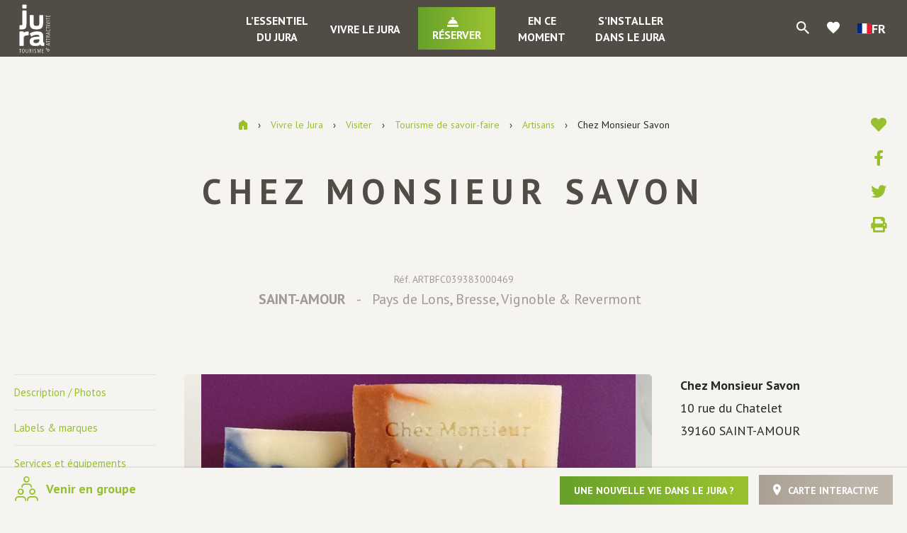

--- FILE ---
content_type: text/html; charset=utf-8
request_url: https://www.google.com/recaptcha/api2/anchor?ar=1&k=6LcfBZoUAAAAAMsnx46xYKvLJnjMyI4qdEEZ5NLO&co=aHR0cHM6Ly93d3cuanVyYS10b3VyaXNtLmNvbTo0NDM.&hl=en&v=cLm1zuaUXPLFw7nzKiQTH1dX&size=invisible&anchor-ms=20000&execute-ms=15000&cb=oymep13j9x9h
body_size: 44614
content:
<!DOCTYPE HTML><html dir="ltr" lang="en"><head><meta http-equiv="Content-Type" content="text/html; charset=UTF-8">
<meta http-equiv="X-UA-Compatible" content="IE=edge">
<title>reCAPTCHA</title>
<style type="text/css">
/* cyrillic-ext */
@font-face {
  font-family: 'Roboto';
  font-style: normal;
  font-weight: 400;
  src: url(//fonts.gstatic.com/s/roboto/v18/KFOmCnqEu92Fr1Mu72xKKTU1Kvnz.woff2) format('woff2');
  unicode-range: U+0460-052F, U+1C80-1C8A, U+20B4, U+2DE0-2DFF, U+A640-A69F, U+FE2E-FE2F;
}
/* cyrillic */
@font-face {
  font-family: 'Roboto';
  font-style: normal;
  font-weight: 400;
  src: url(//fonts.gstatic.com/s/roboto/v18/KFOmCnqEu92Fr1Mu5mxKKTU1Kvnz.woff2) format('woff2');
  unicode-range: U+0301, U+0400-045F, U+0490-0491, U+04B0-04B1, U+2116;
}
/* greek-ext */
@font-face {
  font-family: 'Roboto';
  font-style: normal;
  font-weight: 400;
  src: url(//fonts.gstatic.com/s/roboto/v18/KFOmCnqEu92Fr1Mu7mxKKTU1Kvnz.woff2) format('woff2');
  unicode-range: U+1F00-1FFF;
}
/* greek */
@font-face {
  font-family: 'Roboto';
  font-style: normal;
  font-weight: 400;
  src: url(//fonts.gstatic.com/s/roboto/v18/KFOmCnqEu92Fr1Mu4WxKKTU1Kvnz.woff2) format('woff2');
  unicode-range: U+0370-0377, U+037A-037F, U+0384-038A, U+038C, U+038E-03A1, U+03A3-03FF;
}
/* vietnamese */
@font-face {
  font-family: 'Roboto';
  font-style: normal;
  font-weight: 400;
  src: url(//fonts.gstatic.com/s/roboto/v18/KFOmCnqEu92Fr1Mu7WxKKTU1Kvnz.woff2) format('woff2');
  unicode-range: U+0102-0103, U+0110-0111, U+0128-0129, U+0168-0169, U+01A0-01A1, U+01AF-01B0, U+0300-0301, U+0303-0304, U+0308-0309, U+0323, U+0329, U+1EA0-1EF9, U+20AB;
}
/* latin-ext */
@font-face {
  font-family: 'Roboto';
  font-style: normal;
  font-weight: 400;
  src: url(//fonts.gstatic.com/s/roboto/v18/KFOmCnqEu92Fr1Mu7GxKKTU1Kvnz.woff2) format('woff2');
  unicode-range: U+0100-02BA, U+02BD-02C5, U+02C7-02CC, U+02CE-02D7, U+02DD-02FF, U+0304, U+0308, U+0329, U+1D00-1DBF, U+1E00-1E9F, U+1EF2-1EFF, U+2020, U+20A0-20AB, U+20AD-20C0, U+2113, U+2C60-2C7F, U+A720-A7FF;
}
/* latin */
@font-face {
  font-family: 'Roboto';
  font-style: normal;
  font-weight: 400;
  src: url(//fonts.gstatic.com/s/roboto/v18/KFOmCnqEu92Fr1Mu4mxKKTU1Kg.woff2) format('woff2');
  unicode-range: U+0000-00FF, U+0131, U+0152-0153, U+02BB-02BC, U+02C6, U+02DA, U+02DC, U+0304, U+0308, U+0329, U+2000-206F, U+20AC, U+2122, U+2191, U+2193, U+2212, U+2215, U+FEFF, U+FFFD;
}
/* cyrillic-ext */
@font-face {
  font-family: 'Roboto';
  font-style: normal;
  font-weight: 500;
  src: url(//fonts.gstatic.com/s/roboto/v18/KFOlCnqEu92Fr1MmEU9fCRc4AMP6lbBP.woff2) format('woff2');
  unicode-range: U+0460-052F, U+1C80-1C8A, U+20B4, U+2DE0-2DFF, U+A640-A69F, U+FE2E-FE2F;
}
/* cyrillic */
@font-face {
  font-family: 'Roboto';
  font-style: normal;
  font-weight: 500;
  src: url(//fonts.gstatic.com/s/roboto/v18/KFOlCnqEu92Fr1MmEU9fABc4AMP6lbBP.woff2) format('woff2');
  unicode-range: U+0301, U+0400-045F, U+0490-0491, U+04B0-04B1, U+2116;
}
/* greek-ext */
@font-face {
  font-family: 'Roboto';
  font-style: normal;
  font-weight: 500;
  src: url(//fonts.gstatic.com/s/roboto/v18/KFOlCnqEu92Fr1MmEU9fCBc4AMP6lbBP.woff2) format('woff2');
  unicode-range: U+1F00-1FFF;
}
/* greek */
@font-face {
  font-family: 'Roboto';
  font-style: normal;
  font-weight: 500;
  src: url(//fonts.gstatic.com/s/roboto/v18/KFOlCnqEu92Fr1MmEU9fBxc4AMP6lbBP.woff2) format('woff2');
  unicode-range: U+0370-0377, U+037A-037F, U+0384-038A, U+038C, U+038E-03A1, U+03A3-03FF;
}
/* vietnamese */
@font-face {
  font-family: 'Roboto';
  font-style: normal;
  font-weight: 500;
  src: url(//fonts.gstatic.com/s/roboto/v18/KFOlCnqEu92Fr1MmEU9fCxc4AMP6lbBP.woff2) format('woff2');
  unicode-range: U+0102-0103, U+0110-0111, U+0128-0129, U+0168-0169, U+01A0-01A1, U+01AF-01B0, U+0300-0301, U+0303-0304, U+0308-0309, U+0323, U+0329, U+1EA0-1EF9, U+20AB;
}
/* latin-ext */
@font-face {
  font-family: 'Roboto';
  font-style: normal;
  font-weight: 500;
  src: url(//fonts.gstatic.com/s/roboto/v18/KFOlCnqEu92Fr1MmEU9fChc4AMP6lbBP.woff2) format('woff2');
  unicode-range: U+0100-02BA, U+02BD-02C5, U+02C7-02CC, U+02CE-02D7, U+02DD-02FF, U+0304, U+0308, U+0329, U+1D00-1DBF, U+1E00-1E9F, U+1EF2-1EFF, U+2020, U+20A0-20AB, U+20AD-20C0, U+2113, U+2C60-2C7F, U+A720-A7FF;
}
/* latin */
@font-face {
  font-family: 'Roboto';
  font-style: normal;
  font-weight: 500;
  src: url(//fonts.gstatic.com/s/roboto/v18/KFOlCnqEu92Fr1MmEU9fBBc4AMP6lQ.woff2) format('woff2');
  unicode-range: U+0000-00FF, U+0131, U+0152-0153, U+02BB-02BC, U+02C6, U+02DA, U+02DC, U+0304, U+0308, U+0329, U+2000-206F, U+20AC, U+2122, U+2191, U+2193, U+2212, U+2215, U+FEFF, U+FFFD;
}
/* cyrillic-ext */
@font-face {
  font-family: 'Roboto';
  font-style: normal;
  font-weight: 900;
  src: url(//fonts.gstatic.com/s/roboto/v18/KFOlCnqEu92Fr1MmYUtfCRc4AMP6lbBP.woff2) format('woff2');
  unicode-range: U+0460-052F, U+1C80-1C8A, U+20B4, U+2DE0-2DFF, U+A640-A69F, U+FE2E-FE2F;
}
/* cyrillic */
@font-face {
  font-family: 'Roboto';
  font-style: normal;
  font-weight: 900;
  src: url(//fonts.gstatic.com/s/roboto/v18/KFOlCnqEu92Fr1MmYUtfABc4AMP6lbBP.woff2) format('woff2');
  unicode-range: U+0301, U+0400-045F, U+0490-0491, U+04B0-04B1, U+2116;
}
/* greek-ext */
@font-face {
  font-family: 'Roboto';
  font-style: normal;
  font-weight: 900;
  src: url(//fonts.gstatic.com/s/roboto/v18/KFOlCnqEu92Fr1MmYUtfCBc4AMP6lbBP.woff2) format('woff2');
  unicode-range: U+1F00-1FFF;
}
/* greek */
@font-face {
  font-family: 'Roboto';
  font-style: normal;
  font-weight: 900;
  src: url(//fonts.gstatic.com/s/roboto/v18/KFOlCnqEu92Fr1MmYUtfBxc4AMP6lbBP.woff2) format('woff2');
  unicode-range: U+0370-0377, U+037A-037F, U+0384-038A, U+038C, U+038E-03A1, U+03A3-03FF;
}
/* vietnamese */
@font-face {
  font-family: 'Roboto';
  font-style: normal;
  font-weight: 900;
  src: url(//fonts.gstatic.com/s/roboto/v18/KFOlCnqEu92Fr1MmYUtfCxc4AMP6lbBP.woff2) format('woff2');
  unicode-range: U+0102-0103, U+0110-0111, U+0128-0129, U+0168-0169, U+01A0-01A1, U+01AF-01B0, U+0300-0301, U+0303-0304, U+0308-0309, U+0323, U+0329, U+1EA0-1EF9, U+20AB;
}
/* latin-ext */
@font-face {
  font-family: 'Roboto';
  font-style: normal;
  font-weight: 900;
  src: url(//fonts.gstatic.com/s/roboto/v18/KFOlCnqEu92Fr1MmYUtfChc4AMP6lbBP.woff2) format('woff2');
  unicode-range: U+0100-02BA, U+02BD-02C5, U+02C7-02CC, U+02CE-02D7, U+02DD-02FF, U+0304, U+0308, U+0329, U+1D00-1DBF, U+1E00-1E9F, U+1EF2-1EFF, U+2020, U+20A0-20AB, U+20AD-20C0, U+2113, U+2C60-2C7F, U+A720-A7FF;
}
/* latin */
@font-face {
  font-family: 'Roboto';
  font-style: normal;
  font-weight: 900;
  src: url(//fonts.gstatic.com/s/roboto/v18/KFOlCnqEu92Fr1MmYUtfBBc4AMP6lQ.woff2) format('woff2');
  unicode-range: U+0000-00FF, U+0131, U+0152-0153, U+02BB-02BC, U+02C6, U+02DA, U+02DC, U+0304, U+0308, U+0329, U+2000-206F, U+20AC, U+2122, U+2191, U+2193, U+2212, U+2215, U+FEFF, U+FFFD;
}

</style>
<link rel="stylesheet" type="text/css" href="https://www.gstatic.com/recaptcha/releases/cLm1zuaUXPLFw7nzKiQTH1dX/styles__ltr.css">
<script nonce="NafVfP0ZC-apdFBiiEChgg" type="text/javascript">window['__recaptcha_api'] = 'https://www.google.com/recaptcha/api2/';</script>
<script type="text/javascript" src="https://www.gstatic.com/recaptcha/releases/cLm1zuaUXPLFw7nzKiQTH1dX/recaptcha__en.js" nonce="NafVfP0ZC-apdFBiiEChgg">
      
    </script></head>
<body><div id="rc-anchor-alert" class="rc-anchor-alert"></div>
<input type="hidden" id="recaptcha-token" value="[base64]">
<script type="text/javascript" nonce="NafVfP0ZC-apdFBiiEChgg">
      recaptcha.anchor.Main.init("[\x22ainput\x22,[\x22bgdata\x22,\x22\x22,\[base64]/[base64]/[base64]/[base64]/[base64]/UCsxOlAsay52LGsuVV0pLGxrKSwwKX0sblQ9ZnVuY3Rpb24oWixrLFAsVyl7dHJ5e1c9WlsoKGt8MCkrMiklM10sWltrXT0oWltrXXwwKS0oWlsoKGt8MCkrMSklM118MCktKFd8MCleKGs9PTE/[base64]/Wi5CKyJ+IjoiRToiKStrLm1lc3NhZ2UrIjoiK2suc3RhY2spLnNsaWNlKDAsMjA0OCl9LHhlPWZ1bmN0aW9uKFosayl7Wi5HLmxlbmd0aD4xMDQ/[base64]/[base64]/[base64]/RVtrKytdPVA6KFA8MjA0OD9FW2srK109UD4+NnwxOTI6KChQJjY0NTEyKT09NTUyOTYmJlcrMTxaLmxlbmd0aCYmKFouY2hhckNvZGVBdChXKzEpJjY0NTEyKT09NTYzMjA/[base64]/[base64]/[base64]/[base64]/[base64]\x22,\[base64]\\u003d\x22,\x22aAHCtVRxw47Ct3oBwrMKw4bCvznDn8Khdw89wrsCwqQqS8OHw4JFw5jDrMKGEB8QYVoMSgIeAw3DpMOLKVhow5fDhcOsw6LDk8Oiw7N1w7zCj8ORw4bDgMO9AXBpw7dkPMOVw5/[base64]/e33Cs8Kmwo/Ci8Omw6TDrMOAD8KVH8O5w7jCoTfCrMKhw6VManZEwp7DjsOoYsOJNsKwNMKvwrgyOF4UZSpcQ37DhhHDiHLCncKbwr/[base64]/DlV8ILDbDiWzDqBpxDF/Cu8O5wqLDqsKIwqHCi3UYw5bCtcKEwpcJJ8OqV8Khw5oFw4RAw5vDtsOFwoBiH1NLQcKLWhkSw755wpZpfildQQ7CunrCpcKXwrJvOC8fwr/CqsOYw4oXw5DCh8OMwrYaWsOGdlDDlgQmQHLDiFbDlsO/wq0zwpJMKRRBwofCnhBPR1l+SMORw4jDhSrDkMOANcORFRZWQ2DCiE3CvsOyw7DCuyPClcK/MMK+w6cmw6jDjsOIw7xlP8OnFcOFw5DCrCVPJwfDjBnCim/[base64]/KcKTw5fDgMKIwrxUKF7Dj1/CpmkoVHcQw548wqHCgcK+w5ISRcOcw73Cgl7ChyTDkwLCk8KTwqpIw63DqcOCQsOqb8K5wp4CwooiJzXDsMOYwpfCsMKnLTXDucKswr/DgCYVw5lEw5MDw4IVEEB/[base64]/DusKyw5bDusKHw6/DvMOAERQzw6EkQsOKPmrDgMOtbgrDsGo7C8KhSsKeKcKCwocnwp8Aw5xNwqdzRWddaynCvyAJwpXDqcO5ZHXDmV/DlMOGw4g5wqvCg3jCrMOWF8KQYS03D8KSU8KBAmLDhEbDqwtBPsOfwqHDpcKwwrHDmBbDqcO7w5PDgV3CtgN+w7Uow7k3wqxqw6/[base64]/CkcKmw6A+dB/Dohx7wo3CrMKlwojDlcKnw7vDj8O/w54sw4rCvRfCs8KmbsOFwqlQw7p0w41rKsOvYF7DvT9Uw4zCg8O3Y2XCiSB0wqA/EMORw7vDoGbCi8K6Qi/DiMKacVLDrsOuZQvCqXnDhTohYcKuwrM7w7PDrArCrMKpwoDCocKCd8Ohwr5yw4XDjMOPwp1Uw5bCm8KsZcOow6cVRcOATx9Cw5HCs8KPwoERPlXDpHjCqQwEVC9bw5PCtcOBwo/CrsKcdsKBw4fDvhI9OsKMwrx5wqTCqsOoIx3CjsKTw7XCmQFZw7XCmGVZwpomL8K2wrs7AMObF8OLHMO5CsOxw6vDrDLCmMOvfU4eBV7DtsKfRsKkOEARZTMnw4pRwohvVcODw54MchVzD8O/QcOPwqzDoyrCjcKPwrzCtALCpzDDpcKNCcOBwoNWecKLXsKoNk7Di8OTwpXDk2Jfw7/Dt8KHWGPDo8KTwqDCpCPDocKATm0Jw61JEMOXwokawo/DsifDnwIfZMK8w54jP8KlZkjCsRIQw4LCj8OGCcKxwoDCsVLCoMORGT/Cnz/DusOPH8OGfMOswpbDoMK7A8Okwq3Cm8KNw4DCgAfDjcO7ElNzYEjCu2plwqduwpsQw5LColFBK8K5V8OxA8O/[base64]/DkMOcVkN3Ij7CsWcMwpU4RibCvMK1JCwbKMKuw4Rjw7PCmWPDqMKGw6dXw6zDl8OvwrpBDMOVwqJsw7PDtcOSSFHCnxLDtcOswpVIYhbCj8OdZFPDgsKYZMOeQA1JK8Kow4jDvcOsB1fDscOLw4oabG3Dl8OBIAHCmcKmdCbDvcKowrRtwoPDqG/DiA4EwqRjMsOQwqocw4FKDsKiZkw1MW9+QcKFTmQCK8Omw6lJD2LDhHLDpAMRQG8vw5HCq8O7RcKfw785BsKEwqgufTfClFHCjlNRwrAywqXCuQDDmcKSw6PDmAnDvETCqxYQIsOoLMOiwoggEVbDv8KtKsOYwp3CiAgSw6TDosKMVSRRwrEnB8KIw5xMw5PDuy/DvnbDg0LDhAo5w5QfLhLCtUTDgsK6w59oXzzCh8KUMh9GwpXCi8KNwpnDnglOYcKmw7NWwrw/EsOMJsO7R8K5woAxFMOHJ8KkXMKnwpvCgsKiU0oXdDl1CT5mwqVMwqHDnsKiS8O5RRfDrMOTeX4Sc8OzJsOyw7PChsKbdh5Sw7zDqxPCmF7CpsK/[base64]/dmvClMO/dcKAwq7CssOfwoNnw4bCssOcYlk9woTDr8OCwq1rw43DgsKzw40ywrTCl1/[base64]/ChE/DgS0+w5ZmCMOPwrFfw5vDsXozw7vDu8KiwrJHI8K2worCnl3DksO5w7ZCJAsJwrLCpcOYwqfCuBYjVCM6MG3CpcKYwr/Co8OawrNNw6MTw6jCscOrw592RW/CvDzDuEQAb07CpsKuMMK/SH8ow7rCnXsgEALCgMKSwqcJf8OPYyBvHWUTwpc9wr/DuMOOwrLDl0MBw5zCr8Okw7zCmAoTfylFwpXDi0pYwqgcMcKEAMOqG08qw7DDusKbDTxheFvClMOgYlPCqcOqbm5xJARxw5AdegbDm8OvQ8ORwoN9wqvCgMKEXVzCjllUTxdRJMKYw4LDkHnCscOOw5oPVFExwrBpB8KiacO/wpM8R2kSKcKvwrAkAllXFyvCpDnDl8OZPcOOw7Igw5BgTcOsw7k2dMKWwpoJMgvDu8KHYcOPw4XDtcOiwqLCujvDqcOQwot3HMKBc8OQYSDCijTCnMKuaU7Dj8K3P8K/N33DocOwDTIqw4rDuMKrAcOYFE7CmnjDlsKuwojDtBoVQ1d8wpUswoR1w6HDplXCvsONwr3DvUcEK0RMwohbLVQLch/Dg8OwJsK7Kk1qHzrDl8KgOFvDpsKSdEHDl8OBJ8Owwq8XwrAcDijCo8KPwo7Cg8OOw6XDpMOzw63Cm8OWwrDCm8OSF8O5bA3Drk3CmsOIGsK4wrMDUXd2Cm/DlCEmUEHCoS9kw4U7eFp3P8KbwoLCpMOhw63Ch0bDrSHChCQ6H8O4ZMKhw5pwEmTDmUtPw7spwrHCvBkzw7jCoCjCjF4rW2/DtwnDiWVjw5AMPsK1K8Kwfk7CvcKUw4LCv8KGwqbCksOKD8KlOcOpwp88w47Dp8K2wolAw6PDlsK0VUjClQ1swq3CigjDrF3CsMKxw6Aow67CgjfCki9mdsOlw7vCl8KNLFvCkMKEwqNUw6jDlSXDg8OFL8OowoDDs8O/[base64]/[base64]/CrMKFUl0owrPDjMKHw49jFB/CtHrCnsOKO8KiQ1bClB1+w51zF13CisKJRcKfHB9NIsK+T2d9wodvw5LCjMKDFRrCnnVaw4XDmsODwqYmw63DscOWwqHDh0vDogN0wqvCo8Obwp0ZG2x+w79pwpsMw73CuG1ceUbCjzvDmSloITI0NsOeQmEDwqNHckNfZy/ClHsKwpXDjMKxw5A3SB7DoxQswrs5woPCgQlCAsKWURwiw6hmFsKow7dSw5bDk3kpwqvCnsOCJAXCrA3DrGc0wpUcAMKZw7dHwq3CosO7w6/[base64]/DisOAWhzCqMO7w6bCmgTClXLChMKSEsO8H8ObaMKDw6J4wphYSUjCl8KCJcOXExUJdcKoOsO2w6rDv8ObwoByYF7Dn8OBwplREMKkw7XDsn3DqWBDw7sHw4wtwobCm3BywqfDly3CgsKaGHYML08qw5HDmGIewopCJAxlXWF4wqF1w5vCgR/DvmLCo316w7IawqUVw4ppbcKILGvDiGvCkcKcwppOCGdNwqXCiBQoQ8OOUsKrPsKxHE4oIMKeDB17wrYhwoZ5dcK1w6TCv8KMdMOXw5TDllwoKk/[base64]/CncKTwrxswrfDuzPDrcOywqEUw5fDscKMBcKDJcOfNT/[base64]/DuSjDsG4oXHY0w4QyFMOGA8Kuw7hVw6IVwrfDqcObw6UIw7TDskAZw5YfXcKyDwbDjS5Sw50BwplXdkTDoAoLwr4ZWMOPwpcMJcORwr4Hw6xVYsKJfn4HPMKYG8K/[base64]/[base64]/[base64]/DgsO3w50dw6rCswnDrcOdRMOgIFQxYlzDrMOsw5nDq8KHwoXCriPDqX9Owo4YZcOlwpbDlTrCssKhNsKHXiTCl8OcfXZjwr/DqMK2fEzCl009wqzDiQgxLXNgQ057wqJCcS9mw6zCnhJuZmPDhVzCncOwwr9Mw4nDjsOqOcOTwrsQwrnCvwozwq/DiFzDiipVw488w7t5YMK/[base64]/CsBHCsMKAwonDncKfNWAjAMOOaF8Iw5fDu8OfbQMTw4IYw6/CuMK/TgUzAcOVwoYdBsKnPGMNw7nDiMOZwrRyUsOiaMKfwqIxw7ADZsO0w6QXw4nClMOeBk/CvMKJw5t5woBNw6LCjMKbBnprHMOZA8KGH1PDgAPDi8KYwoEdwpNHwobCnFYGcnLCs8KEwr/Do8KYw4vCqyp2NFUAw4UFw4fCkWZdIlPCrijDvcO9w7/DmwnCn8O0J2fCksKvbxvDiMOlw6cCYsO3w5LDhlHDs8OdE8KVZsO5wpXDllXCvcOSWcO0w7rDh1R0w7BuWsOiwrnDp14vwqAwworCumTDl386wpvCsjTDrF8tTcK3YTbDum5HDcOaNHkoLsK4OsKmVTHCow3DpMOdZ2YFw79Cw6FEAsKSw6/Dt8KIdiHDk8Omw5QFw5kTwqxARgrDssOxwo8jwpnDlDbChQzCv8OyY8KXTid7ejNKw4/DtikpwofDmMKMworDtRxhM1fCkcOSKcKtwrZvdWQjTcKaOMOvRCd9eCjDvMOeQUcjwrxsw6p5PsKBw4LCqcOpLcOTwpkHRMOvw7/Cu0bCoTRtGWFPNcOYw7UNw7pVd0oow5HDjmXCtcO6A8OvWB3CkMKUw7cuw7kJZMOoDnDCm3LCnMKawq1vSsK/SCMLw5/Ci8Kpw7Brw4vDg8O2esOWFBtxwoszIHN9wotzwr7CoB7DkTDCvsKXwqnDo8OGLDzDmcK8Y2FMw5bCrzgVwro4QDJjwpLDnsOHw6HDtsK4Z8ODwpTCrMORZcOPZcOGJMOXwpICRcO2MsKTL8O/Hm/CuH3Cj2jCpcORPBvChMKlUHnDjsOWPMKncsKcK8Oawp3DsxTDv8OwwqdNEMK8XsORH0gqVcOhw4PCkMKTw7kFwqXDmCLChcKDejnDvcOjUnVZwqXDqsKuwp8cwqDCvDHCr8OTw68aw4XCssKlFMKCw5A7Jn0KCi/DgsKvRsKUw6/Cs17Du8KmwpnCrcKBwprDgwYOABzDjw7DuFhbJgp3wogheMKDCll4w7bCijPCt37Cq8K4OsKwwpB6ccO8woPCokjDvCkkw5TDusOiXTcAwoHCqmRteMO1E3XDj8OJHcOlwq08wqQzwq4iw4bDrBzCg8KGw64jw4nDkcK8w5EJaDnCghXCpMO3w59Xw5nCr2DCh8O9wq/Cuz55BcKOwoZbwrYOw6xEckHDt1dZcyfClsO4wr7CvGd8w79ew5oBwoPChcOURcK/B3vDnMOUw7LDvMOxI8KYNwPDljFBaMKzJn99w4XDinzDnMObw5ROVxIKw6Qgw67CmMO0w6TDk8Kzw5wuJ8OCw60YwpXDtsOSSMKiwrEtYXjCphTCmcOJwqzCuC8nw7ZHWMOKw7/[base64]/QxTDiFTDvl1BwodrEMOhwrl9N8OGw6EydMOGH8K8wpIAw49OYSTCi8KcfzLDjiDCsUDCisKuNcOZwpAWwr3DrUpMMD8yw5VZwokxdsK0UmLDgSNKUEPDs8KxwoROeMKCeMKkwrgjfcO6w69GSnIRwrLDrMKdJnvDs8Oaw4HDosK+Ug1zw4BvNTNfDS/[base64]/Ck1xFwqzDrT0gAFzCoiQDw4RFw4XDqxF4wr0zNC3CisKjwpnCoWvDjcOYwpcdTMKnXsK0aBYAw5bDpy/[base64]/DsMKUw78Sw47DrXnDvMODGBQ3dxURw5gfccKhw7jDul8gwrrCiwoSKTXCgsKiw7HCosOdw5sLwrfDiwFpwqrCmsO0CMKdwogrwrTDoGnCusORYwIyK8KlwrgFQ1wfw4wEGkwaT8OzB8Oww6zDuMOrFSImPCsHGcKQw4JgwrVlMjPDiw4xw57CrW8Rw68vw6/ChB07cXvDlsOaw6gfE8OHwpbDiG3CkMO6wrvCvsKjRsO9wrHCjUwqwp5XXcKzw4TDnsONEmRfw6LDskLCs8OfMRLDlMOCwonDhMOfwqrDjQHDnsK8w5nCjU4EHw4uZjhHJMKGF2kuRSp+Fg7CkmPDhEwpw7rDnVZnNcOSwoFCwpzDsh/CmC3DlsKjwrN+DkwsU8OqYTDCu8O5LCnDnMOdw55uwrFwG8Ovw5xbUcOuN3ZxWcKWwpDDtjNuw67ChQvCvFTCsG7DhMO4wo9hwovCjAXDpxoew6gswonDncOswrU2RH/[base64]/CrBXDvH5qbh7CuQdiDsKRwrTDosOiW3fCjVhxwpRjw5A3woXCkz4gaVnDjMOgwo0bwrbDl8K/w7tQZQFHwrTCpMKwwrvCqsOHwr0vHcOUw5/DucKhEMO9B8OoVgJvP8OXw5XCvwcawpvDv1kqw4t9w4zDtiJ3Y8KcHcKXYcORNcO3w5NYEcOyBTzDucOhNMK9w7I2flzCisOmw6vDuTzDjkoIaFdRG20Mwq7DoFzDnU7DssOxATbDryHDmz/CmQnDksOSw6IVw4kYL10swonDhUk0w6PCtsORw4bDtAEPwoTDvC82B2IMw7gxGMOwwrjCj2vDnAfChsOjw7Ugw51QBsOUw7vCjX8/[base64]/CucKXw4wLwr02HcOnLmfCmcKXw5hPQ3nCnsK4QlLCl8KLWMOpw43CmEgqwpzCg01Bw64cScOsPRLCmG3DuwjChcKUacOZw6h5RsOeBcOGG8ODH8KoRnzCnghGWsKDXcKgWCkCwojDpcOQwqANDsOsGm/Cp8OMw6fCsX48c8O0wppDwoA7w7XCqmUeTsKWwqNyPcO3woUZWW8Ww7fDl8KuD8KXwpDDqcK0esKGXjvDhsOrwrFMwoDDn8KBwqDDr8KLYMOMC1k4w5wTV8KVYMOMdBg6woFqHwXDs1Y6JVQ5w7nCqMK4w75dwrLDlsObcBzCpD7CiMKUCMO/w6bCv3TChcOPFMOIXMO8VnFmw4p4W8OULMOLLMKtw5rCtyzDvsK1w5EzL8OEZ0LDoXxEw4YgZsOGbgMeW8KIwplnQgPCvkrDkiDCiyXCsXljwqMKw5jCnzDCiiAQwopyw5/CvyTDscOiClTCgkrCs8OawrrDvcKIIGXDj8Khwr0jwpnDhcKCw5nDsmVVFygPwopBwrwwKzfCoiAhw5LCq8OJITwoOcK5wpvDs3M0wpUheMOvwqtPX1bCl2XDnsOFQMKIE2QID8ONwo4Nwp/CoypBJl0FIg5vw7PDp398w7VrwphZEnXDtsOJwq/CuQIHWsKYOcKZwocOOFdgwrg4C8KhRMOufGZ1YhLDuMKow7rCkcKFIsKnw7PDiC1+wrnDu8KPG8K4wrdXw5rDmUcVwrXCicORaMO/JMK0wrrCisKBOMOMw61wwqLDkcOUMhxIw6nCnX1Twp9WF0Qewr7DrAPDoWHDo8OLJjfChMKYK01HUjQkwrAAKS5IW8OgfnNxEXQQHwt4FcOCLcO9LcKjLcOwwpwIHsOUAcKpdk3DrcO7BhDCu3XDh8Oae8OPDH1QEMO7MzTCucKZfMK/wogoeMK4ahvCvXgbb8KmwpzDiFXDo8O/AAQUJTTDmipJw7tCZcKww4LCoTxmwoYywoHDuTjCskjCl0jDgsKWwqNzZMKVBsK1wr1VwpjDnkzDm8OWw6jDncOkJMKjRcOsOzgXwpbClDfDnQrDnUAjw5pdw6PCgsO/w4xcDsKcQMOzw7/DvMKKQ8K3wrbCpH7CqEPCjybCgh57w44AYsOMw4I4RwxywpPDkHRZRAbDoSbCicOFT1stw5jCiQXDgn4dw5RYwq/CvcKAwqdqXcO9IsKDdMOKw7sxwoTCgBwcCsK2HMOmw7/ChsKtwpLDosK4LcKow4jCusKQw77CqMKtwrsGw41lEy0mOMO2w63DgcOUNHZ2KkQww6IrOhHCkcOVYcOCw4zDncK0wrrDtMObQMOsESzCpsKqEMOCGCjDhMKew5lhwp/DosKKw7PCni/[base64]/CnsKBw7HDtT3CisKxw4V4w6h1w6t/wpXCjsOCw7jComBvEltddDUqwoDDjsObwqbCp8Kmw5XDsR3CrCkRMRtNcMOPLGHDr3EEw6nCvsKvE8OtwqJEAcKvwqHCnsKXwqoZwozDo8O1w4/CrsK3YMKFPz7CmcKzwovCsBPDvWvDkcKfw6LCpwlXwolow74awpXDo8OcV11uQQfCt8KCNinCncKvwoXDp0cqw6fDv1HDisK4wpjCk0/ChhVyGEEKwoLDq03Ch2peW8O5wpo7XRzCrRUXasKUw4HDnmVQwoTCv8O2dzvCjkbDjMOVVsO4Uj7DmsKYJ28IXmleakhQw5bCizHCgzFFw7PCojDDnURXK8KnwozCgG3DnXwqw5XDjcOBPQvCoMOZQsOBZ3trbSnDihdBwpsuwpPDtybDvwoHwr/DuMKsQMKMHcO5w7DDjMKfw5RpCMOvdsKyLlDCoQbCgmFtEDjClMOcw54/Uy4hw4XDgG9rXy7Dgg0vOMK0Q3J6w4zDlHLCkV02w4dGwph4JhnCisK1B1EwKTVqw5/DvFlTwqrDjsK0dRHCpcOdw4vDoBfDgjvCn8KWwp/CkcK7w68tRsKnwr/[base64]/wo7Dvnw7ZQkIw7PDoBhCwr7Dr8O+w6sFw6FyNFXCgMOzWMOkw44jIMKmw6dXdC7DpcOPTsOiQMKwJxbCh3TCvQXDrVXCvcKkHcKMAMOPCwHCoT3DqAHDhMOAwpPCtcKOw58HWcOPw5trEj3DiHnCmV3CjHrDtykacEfDrcO/w4/Dv8K9w4bCm39adGjCgn98V8Kyw5bCqMKowrrCjizDvTIxcGQICXNFennDrE/Ci8KlwqfClMKAJsOTwrbDr8O1d3rDnELDlXTDj8O0B8OawobDisK+w6rDvsKRAzxqwo4Lw4bDr1tfw6TCosORw4gQw5lmwqXCtcKdfy/Dm2jDn8O4w5www7M2PsKjw5zCtk/[base64]/Dti/Cti8Hw41nwovDnMKyw5cCQcKGw69aw5NaJTguw491CCQfw6rDhgzDh8OIPsKdH8OZI1ErUyxYwpXCncOhwqM/RcOUwrFiw5ILw7PDucOCLyhtNXvCkMOcw7/CrkzDscOgQcKyEcOPUB3Cq8KQQMOYHsK1TDzDlzILS0TCn8O9NcK4w7TChsK4KcOqw7sAw7MXwozDjQJ3QRHCunfCrGEWCsOALcOQc8KUasOtDMKkwrh3w5/DnSTDjcOLRMKUw6HCqyjCtcK9w7cKbBU+w6kfw53CgS3Cg0zDujgdFsOGJcKKwpFYDsKgwqNGS3LCpmtswqrCswzDmHgneknDq8KEFsOvIMKgw506w4VebsOKCT9/wq7DkcKPw57DssKIKU0/AcOiS8OMw6bDjsKRIsKjJ8K+w5xHJMOdY8OdRsO3G8OAW8OBw5zCsRZwwp5+aMK7SHYCGMKgwozDlCfCkwt+w7rCoSHCn8O5w7DDlSjCusOgwpzDq8K0OMOTDx/Cp8OJLMOsGh1Qf0hxc1rCmGNGwqbCnkjDuHXCvMK0DcOlV2sDbULCgcKJw5kPGj3CiMOVwq/DgMKDw6YLLcK7wrFjYcKHFMO2dsO6w77DtcKaMVbChiVYE0tEwoI5a8KVUQp0QsO5wr/CsMO6wr17NsOyw5jClCokwrvDncO6w77Dl8Kqwrtvw7bCn2/CtwjCvMKUwqjCtsK8wpfCqMO3wqvClMKeZn8OBsKWw4lGwrYXbGnCjnTCvcKxwr/DvcOkDsKxwpzChcOgJUJxTRAYScKxUcOlw4PDv2DChj0RwpTChsK7w5PDrRrDl2fCmBTCjHLCgVwrw71bwq5WwooOwoTChjhPw5BAw53DvsO8aMK1wooWL8KNwrPDqUnCvj1sd1wOIsOCPhDCmsKvw6ImRj/ChMOFCMONLAwuwpF2aU5PCjU0wqxwaWU5w5sqwoAEQsOPw5hIccOMwqjCm11meMKcwqPCscO8EcOleMO2VAnDvMK/wqopwpl7wq4ga8OSw71YwpLCm8K8HMKFG2TCuMOowqLDqMKab8OlWcOYw4NKwrkYTXUowpDDhcO9wrPCvijCgsOPw71lw5vDkm/[base64]/[base64]/[base64]/SkzCpE/Cn2hwwrpNMcKNw7PDicKfN8KxeXrDjsOzRMOKJMKvQWnCq8K1w4TCiQPCpwdNw5VrSsK7w508w6PCn8K0MhbCgMK9woQtCEF/w4EJOzEKwphNU8O1wqvChMO8RUYZLiDDvcOdw4zCjn7DrsOlVMOwdWnCrcKWVFfCkBYRCAVNbcK1wp3DqcOwwr7DjDk/FcKJJg3CpH8Cw5Z1w6TCn8ONETVeZ8KlWsOoKifDoxTCvsOUfnwvQHFuw5fDpHjDhSXCiTjDssKgJ8K/M8Obwo3CpcOzAn5uwrjCucOqOjhHw6TDhsO/[base64]/[base64]/OMKXS8OeF2I7wowlwqfDg8KlwqPDk8Oxw7NNw4HCv8OPWMKKRcOhE1fChDfDplPCnFgZwqrDvsKNw5QNwqvCtMKnIcOPwql4w7TCkMKiw6jDmcKFwoHDh1/CnjHDh0hENcOCPcOUbStTwqB6wr1Mw7rDjcObAmzDkFY+OcKNBxHDkQ4sWsOIwpvCsMO8wp/CnMKBDkDDp8Ojw5QGw4DDs3PDpCtqwrPDqCwfwrHCv8K6UcKXw4zDj8KEJx8WwqrCqxMVN8OYwpUsQsOPw5IZeC9wIsO7csK8V3PDpQRvwqV0w4DDusKPwo0AU8Oxwp3CjcOcwp/DvHHDpHtjwrXClsKGwrvDqsOAVsKTwoElDl9BdcOQw43CmiQ/Fj3Ci8ODR1hpwq/[base64]/CksOJwq3Ch8KyMcOHwqlDwqZvVVF1H1Fqw5Aaw5DCkH7Ck8OpwqrCucOmw5fDnsKgKE56FRQiB356DUfDksKjwr0vw7oINcKhXcKVw6rCi8OhRcKgwo/Ckyo9OcO4Uk3CpV8Kw4DDiT7CtnkXRMOSw6Esw67DvRBdaULDrcKGw7pGLMKUwqLCosOITsK9w6c2VRnDrkPDpSAxw4HClkcXWcOYOiPDhC9BwqdwWsOhYMKZbMOfSXQzwrA4wpYrw6oiw79Ow5/DkS0adGwwPsKOw5hdHsOCwrPDiMO4SMKjw6fDnH9FJsOrbsK5WXnCjjtjwq9Dw7rCpEFQTixPw4zCvU45wrF3Q8OCJ8O/AnwMP2I6wrvCu3ZiwpPCoETCqWfCpsKweVDDnWFUO8KSw5x0w79fM8OVPxYfF8OfMMKNw4B/w78JFDJOXcOxw63Cp8OvAcK5ZQLDoMKOesK3wq7DqcO2w7g2w7fDrsOTwo58JCU5wozDvMO4enPDrMK/RMOtwrh1QcOqSEZhYDTDtcKyf8KNwrXCsMOxeVbCnz/DvU/[base64]/[base64]/ImjCvsK4D1/DvFcDQQ3DtVzDhwwEHMOCU8KWwrPDpMKDR8KtwqgXw7MOUE02wpAzw7TDqMOuOMKnwoo8wqQdG8KAw7/CqcOswqgqMcKnw6BewrHCuUzCjsOZwprCh8Ktw6BhM8KfUcKxw7XDuUDCncOtwqc+P1Yse0LCpMK7Q0EycsKZf2jDkcOBwp/DrEhPw47CnH3CqmfDhykUA8OTwrLCimsqwqnCsx1Sw4HDpl7CkcKWDF86w4DCjcKSw4zDuHbDqcOjXMOyIBtNPmBCQcOmwq7ClFpDQgbDkcOhwpjDsMK4QMKHw7xWTD/[base64]/CrhkTRcKecsKgwrl7wpFZw4RTwqXDqsK1DsOoUcK7wr7Dvn3DkGYYwqPCpMK0L8O7UcOlf8K1UMKadcKwGcORHTABe8OZe1hzOnNswqRGGsKGw7XCl8Ocw4HCvGDDt2/DqcOXecObe21yw5QwPzYsMcKlw70JFcOlw5bCtsO5Blg6eMKpwrnConxuwoXChBzChCw4w6dyFiZtw6LDtG9KZWPCtxBiw6LCt27Cq14Jw65KFcOWw5vDj0/[base64]/PMOnw75AHcK1GUU/w7vDrys2XVg7HQLDiFfDnxlNZ33CksOWw6BybMK/eztJwpA3ecOOwoklw4DCjh5FfcONwogkWcKZw75YTXNEwpsSwpIHw6vDsMK+w7LCiHluw5pcw7nDhjJoVMOvwqgsecKbGhPCmD/Dr1glYcKARXrDhQ1qLcOtJcKEw6PCmhTDvGQIwr4NwrROw6xpw7/ClsOqw7vDgMKwWR7DgxoZAERZIkFawrJJw5onwpt7wogjPhjDpS7DhMKowpZCwrl8w5HDgVsnw4bDrwHDocKPw4jCnFzDoVfCisOpBCNpdcOMw4hfwpvCuMK6wrMrwqRew6kOWsOjwp/CscKWG1jCqsOywr8Xw67DjHQow67Dk8O+AGYlUi3CrWBoWsOtRD/Dp8KPwrnClRnChMOOw4XDjcK4wodMZcKLbMK4BsOEwqTCp1hDwrJjwo/CukwsFMKLScKIJjjCon4COMKCwoHDncO1DXInIkfCiF7CoHvCtG86LMOkf8O6X0vCo3rDu33DtE/Dj8OmW8O6wq/[base64]/CslR2wqwBDm3CvsKxwq7DnsKuDMKdelzDtMKnDDHDqBnDosKRw5toKsK0w4PCgVzClcK6NlpFNcOJXsOVw7XCqMK9wqMPw67Dilcaw53DnMKUw7JbDMO5U8KsSUfCpcOcSMKQwpcDO2MYR8KDw752wrtgJMKAKcKqw43DjA/[base64]/[base64]/w4saRyTDoMOiwqTDjzhDw5HCsGkbw4/Dj2AIwqXCmkduwrlHNCjClWLDrsKewqjCnsK/[base64]/DshvDlMKdXMKmw6TCscK5clXCrsK/HRbDscKVdyYjA8KvQcOGwqLDpwLDscKxw7vDm8OxworDsVtxLz8MwqQXXTzDvsKyw5Edw6IEw5RDwp7CsMKHFDl+w6hRw7zDtjvDosORbcOvNsObw73Dg8KUbQMewo1LH1IoA8KVw77CnAbDi8KnwpwgVsKLBhMkw53DlV/DvxPCkWrCkcOmwqFhSMO8wofCtMKybsKPwqZdw6PCtWHDpMKiW8OqwogmwrllV0s+w4fCjMOEbHVZwrUhwo/[base64]/[base64]/[base64]/DsmfCssOawo3Cpwkaw6rDlsOGHVvDn8KKH8OYNsOPw7XDhwjDqxdNUSvCs2FBw4vDgx1vZsKmMsKmd2PDjEHClDgiRMOlFcK8wqzCmSIPw5LCscKmw41vOR/DpTxtWR7Dugs2wqbDu3nCpk7CsClIwqQzwqrCsk9qIlUkdsKqGkALZ8KywrwQwr4zw6tWwp9BTCjDmhFYfsOZNsKhw4fCs8OEw6zCqUkge8Oww75sdMOTDkoVAkoewqlHwohywpPDhMK2JMOyw4jDgcOaYh8RKHrDtsO2wo4Kw49/wqHDtDfCn8KSwrVrw6bCtCvCosKfDwwmeXvDq8O6DxtKw7PCvxfDgcOgwqNhHXx9wosHIMO/X8O6w55Sw5gLI8K8w53CnMKYHMK8wp1wATjDm1ZYP8KxYxjCtFw0woHCsE4iw5d7PcK6SkfCrSTDhcOJQEjCgUwMw4lVS8KWE8KqfHojTHTCl2nCmMKLaVDCn2XDh01BE8KGw7kww6vCk8KpYC5BAVQdO8Ogw4rDkMOrwp/DsnJAwqNoc13Cs8OWKVzDuMOvwoM5A8Omw6TCkCV9W8OvLgjDhQLCmcOFXG9qwqp5QlDCqRtRwp/Dsh7Dh18Gw7xtw5XCtXIGCcO4fcKWwoUxwqQNwoMowr7DqMKPwq3DggPDsMO0TCPDhcONCcKVa1TDsgEcwr04DcK4wr/[base64]/DgfDoMOKwodVfMKbwoLChMOWwoHDncKjwp/DlmTCnVnCpMO+NhvDtsO2CUPCocOnwqjCiz7CmsKhBH7ChMKNUMOHwrnDiifClTUGw6VZc3/[base64]/DrMOewp/DmcOAIMKnZcKBwqHCkMKfwpzDlMK6KMObwp0Wwo9wWsOyw7TCssORw5jDv8Kdw6jCtRhFwqrCm0EcIAzCog7CmCMAw7nCkMKoY8KMwrPDrsKPwokkdVTDkAXCncKuw7DChg0Xw6MWBcK+wqTCpMKEw6/DkcKPO8O9W8KKw7DDt8OCw7fCqTzDumhvw5nCtzXCrGNVw7vDoBBdw4nDpEZzwrvCoGHDo0nDucKRBcOyH8K8ccKHw6I5woPDqW/CvMO1w5glw6ksBSQbwp1OFnNTw6QAwpQVw6pow7HDgMOZMMOFw5XDgcOZPMK7B3Z1ZcKOLBfDtzbDrzfCnMKXL8OrEsKgwpAfw7XCsX/[base64]/DscKOw7gzwprCkQUewr/DjcKtFcOxw7NnaMOBJSnCpXzCpsKDw6DCpyZiZcOpw4IlE3QMTWPCgMO0e2PDncKewoxUw4MecXTDjh4bwq7Cr8KNw43CsMK8wrsfW3kkckM5YjXCucO0aUV+w5PCvgjCiXkxwpYRwrsKwrjDv8O2w7oEw4vChcKhwojDjxHDlR/DjTQewpc/YHXCtMKWwpXCt8KbwpnDmMOdb8KHLMOtw6HCkhvCj8OOwr8TwoHCqHEOwoDDosKfQDAEw7LDuQ7DqR/DhMO7wqXCmz0Tw7pVw6XCssOpDsOJWsOZeiN2IQ1EdMKCw41Dw7IdOxMWZMOBcHkoLULDu2ZwD8OwIRA/H8KZIW7ChkbChWULw5dZw5HCgcOBwqtbwqPDhyATbD9CwojCpcOew6bCoV/[base64]/Cs8KQE8Kzw6nDrzxTw6HCpnFUwrh2w4/DsDnDh8KIwqVqD8KUwqPDjMORw5bClMKnw5lZLTXCo39eTsKtwr3Cm8KIwrXDg8Khw4nClcKXB8OCSFfCkMOFwqQRJUNvOsOhH2nCm8K/[base64]/Dj8OYwp7DnsKbNsKLAio9e2VVVcORw5xBw6YcwoYkwrDChh0hYkdtVcKCHcKJUVLCnsO2IWJcwqXCrsONwrbCgHfChjTCiMOqw4jCicKbw4oiwrHCi8OQw5TCuCBmLsKjwo3Ds8Kkw68PZ8Orw5bCqsO4wpM/KMOMHT7CixU+w6bCk8OBIlnDhyJew65fSjxeWTfCicOGYHIPw69Kw5kmchBSeVcWw6HDq8KYwr9xw5U/DndYTMO/CT5JHsO1wrbCnsKhX8OWf8O7w5XCvcKbKcOFA8KDwpcYwq8iwqLCisKtw7gRwqB9wprDtcK1MMKdacKdXSzDmsKswrQ3UFrCrMOuBU/DozLCrzbDunQDLSLCmTfDjXNgJmNfcsOvXMOuw51wHEvCqwJCCsKZfzlcwocSw6nDusKgfcOq\x22],null,[\x22conf\x22,null,\x226LcfBZoUAAAAAMsnx46xYKvLJnjMyI4qdEEZ5NLO\x22,0,null,null,null,0,[2,21,125,63,73,95,87,41,43,42,83,102,105,109,121],[5339200,340],0,null,null,null,null,0,null,0,null,700,1,null,0,\x22CvkBEg8I8ajhFRgAOgZUOU5CNWISDwjmjuIVGAA6BlFCb29IYxIPCJrO4xUYAToGcWNKRTNkEg8I8M3jFRgBOgZmSVZJaGISDwjiyqA3GAE6BmdMTkNIYxIPCN6/tzcYADoGZWF6dTZkEg8I2NKBMhgAOgZBcTc3dmYSDgi45ZQyGAE6BVFCT0QwEg8I0tuVNxgAOgZmZmFXQWUSDwiV2JQyGAA6BlBxNjBuZBIPCMXziDcYADoGYVhvaWFjEg8IjcqGMhgBOgZPd040dGYSDgiK/Yg3GAA6BU1mSUk0GhwIAxIYHRG78OQ3DrceDv++pQYZxJ0JGZzijAIZ\x22,0,0,null,null,1,null,0,1],\x22https://www.jura-tourism.com:443\x22,null,[3,1,1],null,null,null,1,3600,[\x22https://www.google.com/intl/en/policies/privacy/\x22,\x22https://www.google.com/intl/en/policies/terms/\x22],\x22uVsgkhyiwu7Y9YV5T2mHCwIRfAfmnRA1d7woJjYCGu8\\u003d\x22,1,0,null,1,1762045698889,0,0,[194],null,[223,218,221],\x22RC-OfQdXrv-CpLA0w\x22,null,null,null,null,null,\x220dAFcWeA5fcQOj9R-RYOIFHgHodIlDtqL89EedLz68PlbMXoFr-06c-rQpFHqdWJdGRKHZKD1UdDZRezoBrlj9R5OUfMkYce30Eg\x22,1762128499075]");
    </script></body></html>

--- FILE ---
content_type: text/css
request_url: https://www.jura-tourism.com/wp-content/plugins/wp-etourisme-share-url/shared/css/wp-etourisme-share-url-shared.css
body_size: 208
content:
.wpet-share-url-title {
    margin-bottom: 0 !important;
    font-weight: bold;
}

.wpet-share-url-form {
    position: relative;
}

.wpet-share-url-share-input{
    height: 50px;
    padding-top: 0;
    padding-bottom: 0;
    padding-right: 160px;
    text-overflow: ellipsis;
}

.wpet-share-url-copy-button {
    position: absolute;
    right: 20px;
    bottom: 0px;
    margin-bottom: 0 !important;
    font-weight: 700;
    text-transform: uppercase;
    line-height: 50px;
}

.wpet-share-url-notice {
    background-color : #E2E3E5;
    border-color     : #D6D8DB;
    position         : relative;
    padding          : .75rem 1.25rem;
    margin-bottom   : 1rem;
    margin-top   : 1rem;
    border           : 1px solid transparent;
    border-radius    : .25rem;
}

--- FILE ---
content_type: application/javascript
request_url: https://www.jura-tourism.com/wp-content/plugins/iris-bookmarks/shared/js/iris-bookmarks-shared-add-bookmark.js
body_size: 1975
content:
(function ( $, window ) {
    'use strict';
    
    $( function () {
        var iris_bookmarks_add_bookmark = function () {
            var scope = this;
            
            scope.add_bookmark_button = false;
            scope.add_bookmark_popup  = false;
            scope.post_id             = false;
            
            scope.init = function () {
                //Since the close button is hidden at first, need to use a delegated event to the body. Show add bookmark popup.
                $( 'body' ).on( 'click', '[data-add-bookmark-button]', scope.show_add_bookmark_popup );
                
                //Since the close button is hidden at first, need to use a delegated event to the body. Reset and hide the bookmark popup..
                $( 'body' ).on( 'click', '[data-bookmark-list-close]', scope.hide_add_bookmark_popup );
                
                //Since the search field is hidden at first, need to use a delegated event to the body. Search the bookmark lists by name.
                $( 'body' ).on( 'input', '[data-search-field]', scope.search_bookmarks );
                
                //Since new list button is hidden at first, need to use a delegated event to the body. Show new bookmark list form.
                $( 'body' ).on( 'click', '[data-new-list]', scope.show_new_list_form );
                
                //Since new list validate button is hidden at first, need to use a delegated event to the body. Create new bookmark list.
                $( 'body' ).on( 'click', '[data-new-list-validate]', scope.create_new_list );
                
                //Since element close button is hidden at first, need to use a delegated event to the body. Add bookmark to the clicked bookmark list.
                $( 'body' ).on( 'click', '[data-bookmark-list-code]', scope.add_bookmark_to_list );
            };
            
            //Hide all other add bookmark popups and the the popup for the selected post. If the popup is already visible, hide it.
            scope.show_add_bookmark_popup = function () {
                scope.add_bookmark_button = $( this );
                
                var add_bookmark_button_container = scope.add_bookmark_button.parent();
                scope.post_id                     = add_bookmark_button_container.data( 'post-id' );
                
                scope.add_bookmark_popup = $( add_bookmark_button_container ).find( '[data-bookmark-list]' );
                
                if ( $( scope.add_bookmark_popup ).is( ':visible' ) ) {
                    //Hide the add bookmark popup.
                    scope.hide_add_bookmark_popup();
                } else {
                    //Hide all the other add bookmark popups.
                    $( '[data-bookmark-list]' ).each( function ( index, item ) {
                        $( item ).hide();
                    } );
    
                    // empty add button bookmark list and add message for loading
                    $( scope.add_bookmark_popup ).find( '[data-bookmark-list-lists]' ).html( '' );
                    $( scope.add_bookmark_popup ).find( '[data-bookmark-list-lists]' ).html( add_bookmark_object.loading );
    
                    // Insert all buttons add bookmark
                    $.ajax( {
                                url: add_bookmark_object.iris_bookmarks + 'get-bookmarks-lists/',
                                data: {
                                    'post_id': scope.post_id
                                },
                                type: 'POST',
                            } ).done( function ( buttons ) {
                        var buttonsHTML = JSON.parse( buttons );
                        if ( buttonsHTML == '' ) {
                            $( scope.add_bookmark_popup ).find( '[data-bookmark-list-lists]' ).css('display', 'none');
                        } else {
                            $( scope.add_bookmark_popup ).find( '[data-bookmark-list-lists]' ).css('display', 'block');
                            $( scope.add_bookmark_popup ).find( '[data-bookmark-list-lists]' ).html( '' );
                            $( scope.add_bookmark_popup ).find( '[data-bookmark-list-lists]' ).html( buttonsHTML );
                        }
                    } ).always(function() {
                        //Show or hide the bookmark list search field.
                        scope.display_bookmark_search();
                    });
    
                    //Show the add bookmark popup.
                    scope.add_bookmark_popup.show();
                }
            };
            
            //Seach the bookmark lists by name
            scope.search_bookmarks = function () {
                var input_field_value = $( this ).val();
                
                $( scope.add_bookmark_popup ).find( '[data-bookmark-list-code]' ).each( function ( index, item ) {
                    //Show the bookmark list if its name contains the search field value, hide it if it does not.
                    if ( $( item ).html().toUpperCase().indexOf( input_field_value.toUpperCase() ) != -1 ) {
                        $( item ).show();
                    } else {
                        $( item ).hide();
                    }
                } );
            };
            
            //Add the bookmark to the clicked bookmark list.
            scope.add_bookmark_to_list = function () {
                var list_button        = $( this );
                var bookmark_list_code = $( list_button ).data( 'bookmark-list-code' );
                
                //Show the loader
                $( scope.add_bookmark_popup ).find( '[data-bookmark-list-lists]' ).hide();
                $( scope.add_bookmark_popup ).find( '[data-bookmark-loader]' ).show();
                
                $.ajax( {
                            url: add_bookmark_object.iris_bookmarks + 'bookmarks/add_bookmark/' + bookmark_list_code + '/',
                            data: {
                                'touristic_object': scope.post_id
                            },
                            type: 'POST',
                            datatype: 'json'
                        } ).done( function ( result ) {
                    //Disable the clicked bookmark list button
                    $( list_button ).prop( 'disabled', true );
                    
                    //Reset and hide the bookmark popup.
                    scope.hide_add_bookmark_popup();
                    
                    //Show a success message
                    scope.display_notice( add_bookmark_object.object_added_to_list, scope.post_id );
                    $( document ).trigger( 'iris_bookmark_object_added_to_list_success', [ scope.post_id ] );
                } );
            };
            
            //Create a new bookmark list and add the bookmark to it.
            scope.create_new_list = function () {
                var bookmark_list_name = $( scope.add_bookmark_popup ).find( '[data-new-list-field]' ).val();
                
                //Check if the name is not empty.
                if ( bookmark_list_name != '' ) {
                    $( scope.add_bookmark_popup ).find( '[data-bookmark-loader]' ).show();
                    
                    $.ajax( {
                                url: add_bookmark_object.iris_bookmarks + 'bookmark_lists/new_bookmark_list/',
                                data: {
                                    'touristic_object': scope.post_id,
                                    'bookmark_list_name': bookmark_list_name
                                },
                                type: 'POST',
                                datatype: 'json'
                            } ).done( function ( result ) {
                        if ( result.status == 'OK' ) {
                            //Add the new list to all the list lists.
                            $( '[data-bookmark-list-lists]' ).append( result.content.partial );
                            
                            //Show or hide the bookmark list search field.
                            scope.display_bookmark_search();
                            
                            //Disable new list button for current list.
                            $( scope.add_bookmark_popup ).find( '[data-bookmark-list-code=' + result.content.bookmark_list_code + ']' ).prop( 'disabled', true );
                            
                            //Reset and hide the bookmark popup.
                            scope.hide_add_bookmark_popup();
                            
                            //Display a success notice.
                            scope.display_notice( add_bookmark_object.new_list_created, scope.post_id );
                            $( document ).trigger( 'iris_bookmark_new_list_created_success', [ scope.post_id ] );
                        } else if ( result.status == 'ERROR' ) {
                            //Display the returned error message.
                            $( scope.add_bookmark_popup ).find( '[data-bookmark-error]' ).html( result.message );
                        }
                    } );
                } else {
                    //Display a list empty message.
                    $( scope.add_bookmark_popup ).find( '[data-bookmark-error]' ).html( add_bookmark_object.list_name_empty );
                }
            };
            
            scope.display_bookmark_search = function () {
                if ( $( scope.add_bookmark_popup ).find( '[data-bookmark-list-code]' ).length > 0 ) {
                    $( scope.add_bookmark_popup ).find( '[data-bookmark-search]' ).show();
                } else {
                    $( scope.add_bookmark_popup ).find( '[data-bookmark-search]' ).hide();
                }
            };
            
            //Hide the add bookmark form and show the new bookmark list form.
            scope.show_new_list_form = function () {
                $( scope.add_bookmark_popup ).find( '[data-new-list]' ).hide();
                $( scope.add_bookmark_popup ).find( '[data-bookmark-search]' ).hide();
                $( scope.add_bookmark_popup ).find( '[data-bookmark-list-lists]' ).hide();
                $( scope.add_bookmark_popup ).find( '[data-bookmark-loader]' ).hide();
                
                $( scope.add_bookmark_popup ).find( '[data-new-list-form]' ).show();
            };
            
            //Reset and hide the bookmark popup.
            scope.hide_add_bookmark_popup = function () {
                //Reset the search filed and display all the bookmark lists.
                scope.reset_search_bookmarks();
                
                //Reset the add bookmark popup.
                scope.return_to_bookmark_list();
                
                //Hide the add bookmark popup.
                scope.add_bookmark_popup.hide();
            };
            
            //Reset the search filed and display all the bookmark lists.
            scope.reset_search_bookmarks = function () {
                $( scope.add_bookmark_popup ).find( '[data-search-field]' ).val( '' );
                
                $( scope.add_bookmark_popup ).find( '[data-bookmark-list-code]' ).each( function ( index, item ) {
                    $( item ).show();
                } );
            };
            
            //Reset the add bookmark popup.
            scope.return_to_bookmark_list = function () {
                $( scope.add_bookmark_popup ).find( '[data-new-list-form]' ).hide();
                $( scope.add_bookmark_popup ).find( '[data-bookmark-loader]' ).hide();
                
                $( scope.add_bookmark_popup ).find( '[data-new-list-field]' ).val( '' );
                
                $( scope.add_bookmark_popup ).find( '[data-bookmark-error]' ).html( '' );
                
                $( scope.add_bookmark_popup ).find( '[data-new-list]' ).show();
                $( scope.add_bookmark_popup ).find( '[data-bookmark-list-lists]' ).show();
                $( scope.add_bookmark_popup ).find( '[data-bookmark-search]' ).show();
            };
            
            //Add provided text and display the notice for 5 seconds.
            scope.display_notice = function ( notice, post_id ) {
                $( '.add-bookmark-popup-container[data-post-id="' + post_id + '"] [data-message-notice]' ).html( notice ).fadeIn( 'slow', function () {
                    $( this ).delay( 5000 ).fadeOut( 'slow' );
                } );
            };
        };
        
        //On stock notre nouvel objet dans window.IRIS
        window.IRIS                             = window.IRIS || {};
        window.IRIS.iris_bookmarks_add_bookmark = new iris_bookmarks_add_bookmark();
        
        window.IRIS.iris_bookmarks_add_bookmark.init();
    } );
})( jQuery, window );

--- FILE ---
content_type: application/javascript
request_url: https://www.jura-tourism.com/wp-content/plugins/wp-etourisme/public/js/wp-etourisme-map-adapter.min.js
body_size: 6756
content:
(()=>{var __webpack_modules__={311:e=>{"use strict";e.exports=jQuery}},__webpack_module_cache__={};function __webpack_require__(e){var o=__webpack_module_cache__[e];if(void 0!==o)return o.exports;var t=__webpack_module_cache__[e]={exports:{}};return __webpack_modules__[e](t,t.exports,__webpack_require__),t.exports}var __webpack_exports__={};(()=>{var jQuery=__webpack_require__(311);function _typeof(e){return _typeof="function"==typeof Symbol&&"symbol"==typeof Symbol.iterator?function(e){return typeof e}:function(e){return e&&"function"==typeof Symbol&&e.constructor===Symbol&&e!==Symbol.prototype?"symbol":typeof e},_typeof(e)}(function($){"use strict";$((function(){var wpet_map_adpater=function wpet_map_adpater(type,options,url,windowParent){var scope=this;this.type=type,this.originalType=type,this.mapType=!1,this.mapTypeOptions={},this.options=options,this.mapOptions={},this.onlymap=!1,this.url=url,this.currentWindow=windowParent,this.idMap=null,this.map=null,this.bounds=null,this.infoWindow=null,this.currentMode=null,this.init=function(){var jsToLoad=[],mainLib={},styleToLoad=[];if(void 0!==scope.options.maps&&void 0!==scope.options.maps.default&&void 0!==scope.options.maps.default[scope.type]&&(scope.mapType=scope.options.maps.default[scope.type].type,void 0!==scope.options.maps.default[scope.type].default&&(scope.mapTypeOptions=scope.options.maps.default[scope.type].default)),!1===scope.mapType&&(scope.mapType="leaflet",void 0!==scope.options.selected&&-1!==scope.options.selected.indexOf("google")&&(scope.mapType="google-maps")),void 0===scope.currentWindowParent&&(scope.currentWindow=window),void 0!==options.maponly&&1==options.maponly&&(scope.onlymap=!0),void 0===scope.url&&void 0!==scope.options&&void 0!==scope.options.url_public&&(scope.url=scope.options.url_public),"google-maps"===scope.mapType){var api_key="";void 0!==scope.options&&void 0!==scope.options.maps&&void 0!==scope.options.maps[scope.type]&&void 0!==scope.options.maps[scope.type].google_map_key&&""!=scope.options.maps[scope.type].google_map_key&&(api_key=scope.options.maps[scope.type].google_map_key),mainLib.id="googlemaps",mainLib.src="https://maps.googleapis.com/maps/api/js?key="+api_key+"&libraries=geometry",mainLib.check='typeof google != "undefined" && typeof google.maps != "undefined"',jsToLoad.push({id:"infobox",src:this.url+"libs/js/infobox/infobox.js",check:"typeof InfoBox"}),jsToLoad.push({id:"markercluster",src:this.url+"libs/js/markercluster/markerclusterer.js",check:"typeof MarkerClusterer"})}else mainLib.id="leaflet-js",mainLib.src=this.url+"libs/js/leaflet/leaflet.js",mainLib.check='typeof L != "undefined" && typeof L.map != "undefined"',styleToLoad.push({id:"leaflet-css",src:this.url+"libs/css/leaflet/leaflet.css"}),jsToLoad.push({id:"leaflet-markercluster",src:this.url+"libs/js/leaflet/leaflet.markercluster.js",check:"typeof L.MarkerClusterGroup"});if(void 0!==scope.options&&void 0!==scope.options.maps&&void 0!==scope.options.maps[scope.type]&&(this.mapOptions=scope.options.maps[scope.type]),this.asyncLoadCss(styleToLoad),$(document).unbind("wpet_main_map_ready"),$(document).bind("wpet_main_map_ready",(function(){jsToLoad.length>0?scope.asyncLoad(jsToLoad):$(document).trigger("wpet_map_ready")})),void 0!==mainLib.check&&void 0!==eval(mainLib.check)&&!1!==eval(mainLib.check))setTimeout((function(){$(document).trigger("wpet_main_map_ready")}),0);else{var script=scope.currentWindow.document.createElement("script");script.type="text/javascript",script.src=mainLib.src,script.id=mainLib.id,"google-maps"!=scope.mapType?script.onload=function(){$(document).trigger("wpet_main_map_ready")}:script.onload=function(){"undefined"!=typeof google&&"undefined"!=typeof googlemaps?$(document).trigger("wpet_main_map_ready"):setTimeout((function(){$(document).trigger("wpet_main_map_ready")}),500)},scope.currentWindow.document.body.appendChild(script)}},this.Map=function(e,o){scope.idMap=e;var t=this;switch(this.currentKml={},this.currentKmlBounds=!1,this.currentKmlResize=!1,this.getTileLayer=function(e){var o=!1,t=!1,n={},s=!1,i={},a={},p="";if(void 0!==scope.options.maps[e]&&(i=scope.options.maps[e]),void 0!==scope.options.maps.default[e].default&&(a=scope.options.maps.default[e].default),"leaflet"===scope.options.maps.default[e].type){if(void 0!==i.tilesurl&&null!==i.tilesurl&&""!=i.tilesurl&&(t=i.tilesurl),void 0!==i.name&&null!==i.name&&""!=i.name&&(p=i.name),void 0!==i.tilesoptions&&null!=i.tilesoptions&&(n=i.tilesoptions),void 0!==i.wms&&"1"==i.wms&&(s=!0),!1===t&&void 0!==a.tileurl&&(t=a.tileurl),-1!==e.indexOf("-ign")){var l=!1;void 0!==i&&void 0!==i.layer&&(l=i.layer),!1===l&&void 0!==a.layerType&&(l=a.layerType);var r="image/jpeg";void 0!==i.imageformat&&"1"==i.imageformat&&(r="image/png"),t="https://data.geopf.fr/wmts?SERVICE=WMTS&REQUEST=GetTile&VERSION=1.0.0&LAYER="+l+"&STYLE=normal&TILEMATRIXSET=PM&TILEMATRIX={z}&TILEROW={y}&TILECOL={x}&FORMAT="+r}void 0!==a.apikeyslug&&void 0!==i&&void 0!==i[a.apikeyslug]&&(void 0!==a.apikeyparam&&(-1!==t.indexOf("?")?t+="&":t+="?",t+=a.apikeyparam+"=%apikey%"),t=t.replace("%apikey%",i[a.apikeyslug])),void 0===n.attribution&&void 0!==a.copyright&&(n.attribution=a.copyright),void 0===n.id&&void 0!==a.id&&(n.id=a.id),""===p&&void 0!==a.name&&(p=a.name),o=s?{layer:L.tileLayer.wms(t,n),name:p}:{layer:L.tileLayer(t,n),name:p}}return o},this.initGoogleMap=function(){var e={zoom:10,draggable:Math.max(document.documentElement.clientWidth,window.innerWidth||0)>639,center:new google.maps.LatLng(0,0)};if(null!=scope.mapOptions&&void 0!==scope.mapOptions&&void 0!==scope.mapOptions.map_option&&(e=scope.mapOptions.map_option),void 0!==scope.options&&void 0!==scope.options.options){if(void 0!==scope.options.options.zoom&&""!=scope.options.options.zoom&&null!=scope.options.options.zoom){var n=scope.options.options.zoom;null!=o&&void 0!==o.zoom&&""!=o.zoom&&null!=o.zoom&&(n=o.zoom),e.zoom=parseInt(n)}void 0!==scope.options.options.latitude&&""!=scope.options.options.latitude&&null!=scope.options.options.latitude&&"undefined"!==scope.options.options.longitude&&""!=scope.options.options.longitude&&null!=scope.options.options.longitude&&(e.center=new google.maps.LatLng(scope.options.options.latitude,scope.options.options.longitude),null!=o&&void 0!==o.center&&""!=o.center&&null!=o.center&&(e.center=o.center))}if("google-maps-ign"===scope.type){var s;void 0!==scope.mapTypeOptions.layerType&&(s=scope.mapTypeOptions.layerType);var i={};void 0!==scope.mapOptions.layer&&(s=scope.mapOptions.layer),void 0!==scope.mapOptions.tilesoptions&&""!==scope.mapOptions.tilesoptions&&null!==scope.mapOptions.tilesoptions&&(i=scope.mapOptions.tilesoptions),i.getTileUrl=function(e,o){var t="image/jpeg";return void 0!==scope.mapOptions.imageformat&&"1"==scope.mapOptions.imageformat&&(t="image/png"),"https://data.geopf.fr/wmts?SERVICE=WMTS&REQUEST=GetTile&VERSION=1.0.0&LAYER="+s+"&STYLE=normal&TILEMATRIXSET=PM&TILEMATRIX="+o+"&TILEROW="+e.y+"&TILECOL="+e.x+"&FORMAT="+t},void 0!==i.tileSize&&null!==i.tileSize||void 0!==scope.mapTypeOptions.tileSizeX&&void 0!==scope.mapTypeOptions.tileSizeY&&(i.tileSize=new google.maps.Size(scope.mapTypeOptions.tileSizeX,scope.mapTypeOptions.tileSizeY)),void 0!==i.maxZoom&&null!==i.maxZoom||void 0!==scope.mapTypeOptions.maxZoom&&(i.maxZoom=scope.mapTypeOptions.maxZoom),void 0!==i.name&&""!==i.name||(i.name="IGN");var a=new google.maps.ImageMapType(i)}if(t.map=new google.maps.Map(document.getElementById(scope.idMap),e),scope.map=t.map,null!=scope.mapOptions&&void 0!==scope.mapOptions&&void 0!==scope.mapOptions.style){var p=new google.maps.StyledMapType(scope.mapOptions.style,{name:"style"});t.map.mapTypes.set("customMap",p),t.map.setMapTypeId("customMap")}"google-maps-ign"===scope.type&&(t.map.mapTypes.set("IGNLayer",a),t.map.setMapTypeId("IGNLayer"))},this.initLeaflet=function(){var e,n,s,i={};s=10,e=0,n=0,void 0!==scope.options&&void 0!==scope.options.options&&(void 0!==scope.options.options.zoom&&""!=scope.options.options.zoom&&null!=scope.options.options.zoom&&(s=parseInt(scope.options.options.zoom),null!=o&&void 0!==o.zoom&&""!=o.zoom&&null!=o.zoom&&(s=o.zoom)),void 0!==scope.options.options.latitude&&""!=scope.options.options.latitude&&null!=scope.options.options.latitude&&"undefined"!==scope.options.options.longitude&&""!=scope.options.options.longitude&&null!=scope.options.options.longitude&&(e=scope.options.options.latitude,n=scope.options.options.longitude,null!=o&&void 0!==o.zoom&&""!=o.zoom&&null!=o.zoom&&void 0!==o.center.lat&&void 0!==o.center.lat&&(e=o.center.lat,n=o.center.lng))),null!=scope.mapOptions&&void 0!==scope.mapOptions&&"object"==_typeof(scope.mapOptions.map_option)&&(i=scope.mapOptions.map_option),void 0===i.scrollWheelZoom&&(i.scrollWheelZoom=!1),/iPhone|iPad|iPod|Android/i.test(navigator.userAgent)&&(void 0===i.tap&&(i.tap=!1),void 0===i.dragging&&(i.dragging=!1)),t.map=L.map(scope.idMap,i),scope.map=t.map,t.map.on("load",(function(){$(document).trigger("wpet_map_adapter_initialized",{idMap:scope.idMap})})).setView([e,n],s);var a={},p=!1,l=Object.keys(scope.options.maps);$(l).each((function(e,o){if("default"!==o){var n=t.getTileLayer(o);!1!==n&&(a[n.name]=n.layer,o===scope.type&&(p=n.layer))}})),Object.keys(a).length>1&&void 0!==scope.options.options.switchmode&&1==scope.options.options.switchmode&&L.control.layers(a).addTo(t.map),p.addTo(t.map)},scope.mapType){case"leaflet":t.initLeaflet();break;case"google-maps":t.initGoogleMap(),$(document).trigger("wpet_map_adapter_initialized",{idMap:scope.idMap})}return this.setCenter=function(e){switch(scope.mapType){case"leaflet":t.map.flyTo(e);break;case"google-maps":t.map.setCenter(e)}},this.getCenter=function(){switch(scope.mapType){case"leaflet":case"google-maps":return t.map.getCenter()}},this.setZoom=function(e){switch(scope.mapType){case"leaflet":case"google-maps":t.map.setZoom(e)}},this.panTo=function(e){switch(scope.mapType){case"leaflet":case"google-maps":t.map.panTo(e)}},this.fitBounds=function(e){switch(scope.mapType){case"leaflet":case"google-maps":t.map.fitBounds(e.bounds)}},this.panToBounds=function(e){switch(scope.mapType){case"leaflet":t.map.flyToBounds(e.bounds);break;case"google-maps":t.map.panToBounds(e.bounds)}},this.resize=function(){switch(scope.mapType){case"leaflet":t.map.invalidateSize();break;case"google-maps":google.maps.event.trigger(t.map,"resize")}},this.bindDragEnd=function(){switch(scope.mapType){case"leaflet":scope.map.off("dragend"),scope.map.on("dragend",(function(e){$(document).trigger("wpet_map_dragend",{origin:e})}));break;case"google-maps":google.maps.event.clearListeners(scope.map,"dragend"),scope.map.addListener("dragend",(function(e){$(document).trigger("wpet_map_dragend",{origin:e})}))}},this.bindZoomChange=function(){switch(scope.mapType){case"leaflet":scope.map.off("zoomanim"),scope.map.on("zoomanim",(function(e){setTimeout((function(){$(document).trigger("wpet_map_zoomchanged",{origin:e})}),500)}));break;case"google-maps":scope.map.addListener("zoom_changed",(function(e){$(document).trigger("wpet_map_zoomchanged",{origin:e})}))}},this.getCorner=function(){switch(scope.mapType){case"leaflet":var e=(n=scope.map.getBounds()).getSouthWest(),o=n.getNorthEast(),t={centerLat:(s=n.getCenter()).lat,centerLng:s.lng,minLat:e.lat,maxLat:o.lat,minLng:e.lng,maxLng:o.lng};break;case"google-maps":var n,s;o=(n=scope.map.getBounds()).getNorthEast(),e=n.getSouthWest(),t={centerLat:(s=n.getCenter()).lat(),centerLng:s.lng(),minLat:e.lat(),maxLat:o.lat(),minLng:e.lng(),maxLng:o.lng()}}return t},this.addKmlGpx=function(e,o,n,s,i){var a=this.map;if(void 0!==scope.options&&void 0!==scope.options.ajax_path){void 0===n&&(n=!0),void 0===s&&(s=!1);var p={url:e,action:"wpet_map_file_coordinates",type:scope.type,elevation:s};$.ajax({url:scope.options.ajax_path,beforeSend:function(e){e.setRequestHeader("X-Iris-Header",window.location.host)},type:"post",dataType:"JSON",data:p,success:function(p){switch(scope.mapType){case"leaflet":var l={};if(void 0!==p.content){null!=o?l.style=o:void 0!==p.style&&(l.style={},void 0!==p.style.stroke&&(l.style.stroke=!0,l.style.color=p.style.stroke),void 0!==p.style["stroke-width"]&&(l.style.weight=p.style["stroke-width"]),void 0!==p.style.fill&&(l.style.fill=!0,l.style.fillColor=p.style.fill)),null!=i&&void 0!==i.strokeColor&&(void 0===l.style&&(l.style={}),l.style.color=i.strokeColor);var r=L.geoJSON(p.content,l).addTo(a);!0===n&&(null===scope.bounds&&(scope.bounds=new scope.Bounds),scope.bounds.extend(r.getBounds().getSouthWest()),scope.bounds.extend(r.getBounds().getSouthEast()),scope.bounds.extend(r.getBounds().getNorthWest()),scope.bounds.extend(r.getBounds().getNorthEast()),a.fitBounds(scope.bounds.bounds)),t.currentKml[e]=r,t.currentKmlBounds=scope.bounds,t.currentKmlResize=n}break;case"google-maps":l={};if(void 0!==p.content){(r={type:"FeatureCollection",features:[{type:"Feature"}]}).features[0].geometry=p.content;var c=new google.maps.Data({map:a});c.addGeoJson(r),!0===n&&(null===scope.bounds&&(scope.bounds=new scope.Bounds),c.forEach((function(e){e.getGeometry().forEachLatLng((function(e){scope.bounds.extend(e)}))})),a.fitBounds(scope.bounds.bounds)),null!=o?l=o:void 0!==p.style&&(void 0!==p.style.stroke&&(l.strokeColor=p.style.stroke),void 0!==p.style["stroke-width"]&&(l.strokeWeight=p.style["stroke-width"]),void 0!==p.style.fill&&(l.fillColor=p.style.fill)),null!=i&&void 0!==i.strokeColor&&(l.strokeColor=i.strokeColor),c.setStyle(l),t.currentKml[e]=c,t.currentKmlBounds=scope.bounds}}if($(document).trigger("wpet_map_kml_ready",{result:p,url:e}),!0===s&&null!=p&&void 0!==p.points&&void 0!==p&&!0===p.elevation&&(t.showElevation(p,i),void 0!==p.points&&p.points.length>0)){var d=p.points.length-1;if(null!=i){if(void 0!==i.markerStart&&void 0!==p.points[0]){var m=new scope.LatLng(p.points[0][1],p.points[0][0]);new scope.Marker(m,scope.map,i.markerStart)}if(void 0!==i.markerEnd&&void 0!==p.points[d]){var u=new scope.LatLng(p.points[d][1],p.points[d][0]);new scope.Marker(u,scope.map,i.markerEnd)}}}}})}},this.resetKmlGpx=function(e){switch(scope.mapType){case"leaflet":void 0!==t.currentKml[e]&&scope.map.removeLayer(t.currentKml[e]);break;case"google-maps":void 0!==t.currentKml[e]&&t.currentKml[e].setMap(null)}},this.showElevation=function(e,o){var t=this;this.drawCurrentPath=function(e,n){var s,i=[];if($.each(n,(function(o,t){t.index<e&&(i.push(new scope.LatLng(t[1],t[0])),s=new scope.LatLng(t[1],t[0]))})),t.path=i,null==t.mouseMarker){var a=null;null!=o&&void 0!==o.markerHover&&(a=o.markerHover),t.mouseMarker=new scope.Marker(s,scope.map,a)}if(t.mouseMarker.setPosition(s),null==t.polyline){var p="#FF0000";null!=o&&void 0!==o.strokeColorHover&&(p=o.strokeColorHover),t.polyline=new scope.Polyline(t.path,p,3,1,50)}t.polyline.setPath(t.path)};var n=[];void 0!==e.min_alt&&void 0!==e.max_alt&&(n=[{x:e.min_alt.x,y:e.min_alt.y,marker:{size:2,cssClass:"apexcharts-alt-point"},label:{text:parseInt(e.min_alt.alt)+"m"}},{x:e.max_alt.x,y:e.max_alt.y,marker:{size:2,cssClass:"apexcharts-alt-point"},label:{text:parseInt(e.max_alt.alt)+"m"}}]);var s={series:[{name:"5% <",data:e.yellow},{name:"10% <",data:e.orange},{name:"15% <",data:e.red},{name:"> 15%",data:e.veryred}],annotations:{points:n},chart:{type:"area",height:250,animations:{enabled:!1},redrawOnParentResize:!1,redrawOnWindowResize:!1,selection:{enabled:!1},events:{mounted:function(e,o){setTimeout((function(){$("[data-wpet-graph-elevation] .apexcharts-menu-item.exportSVG").css("display","none"),$("[data-wpet-graph-elevation] .apexcharts-menu-item.exportSVG").css("display","none"),$("[data-wpet-graph-elevation] .apexcharts-menu-item.exportCSV").css("display","none")}),500)}},zoom:{enabled:!0},toolbar:{tools:{download:!0,selection:!0,zoom:!1,zoomin:!0,zoomout:!0,pan:!0,reset:!1}},defaultLocale:scope.options.locale,locales:[{name:scope.options.locale,options:{toolbar:{exportToSVG:"",exportToPNG:wpetMaps.legend.downloadpng,exportToCSV:"",download:"",selection:"",selectionZoom:"",zoomIn:"",zoomOut:"",pan:"",reset:""}}}]},dataLabels:{enabled:!1},fill:{opacity:1,type:"solid"},tooltip:{enabled:!0,enabledOnSeries:!1,followCursor:!1,x:{show:!1},y:{formatter:function(o,n){n.series;var s=n.seriesIndex,i=n.dataPointIndex,a=(n.w,e.indexed[i].index);t.drawCurrentPath(a,e.points);var p=null;return isNaN(o)||null===o||s!==e.indexed[i].serie||(p=wpetMaps.legend.distance+" : "+e.indexed[i].distance+"km",p+=" - "+wpetMaps.legend.altitude+" : "+e.indexed[i].altitude+"m",p+=" - "+wpetMaps.legend.elevation+" : "+e.indexed[i].ele+"%"),p},title:{formatter:function(){return null}}}},colors:["#EADD9C","#EA9D1F","#EA444B","#992F1C"],xaxis:{title:{text:wpetMaps.legend.distanceaxis},tickPlacement:"on",tickAmount:15,range:e.indexed.length,labels:{show:!0,rotate:0,formatter:function(o,t,n){var s=Math.ceil(o);return isNaN(o)?"":void 0!==e.indexed&&void 0!==e.indexed[s]?Math.ceil(e.indexed[s].distance):""}},tooltip:{enabled:!1}},yaxis:{title:{text:wpetMaps.legend.altitudeaxis}},markers:{size:0},stroke:{width:1},legend:{position:"top",horizontalAlign:"left"}};new ApexCharts(document.querySelector("[data-wpet-graph-elevation]"),s).render(),$("[data-wpet-graph-elevation]").show(),$("[data-wpet-graph-elevation] svg").css("overflow","visible"),$(document).trigger("wpet_map_elevation_graph_ready")},t},this.LatLng=function(e,o){var t=this;switch(scope.mapType){case"leaflet":t.latLng=new L.LatLng(e,o);break;case"google-maps":t.latLng=new google.maps.LatLng(e,o)}return t.latLng.getLat=function(){var e=null;switch(scope.mapType){case"leaflet":e=t.latLng.lat;break;case"google-maps":e=t.latLng.lat()}return e},t.latLng.getLng=function(){var e=null;switch(scope.mapType){case"leaflet":e=t.latLng.lng;break;case"google-maps":e=t.latLng.lng()}return e},t.latLng},this.Bounds=function(){var e=this;switch(scope.mapType){case"leaflet":e.bounds=[];break;case"google-maps":e.bounds=new google.maps.LatLngBounds}return this.extend=function(o){switch(scope.mapType){case"leaflet":e.bounds.push(o);break;case"google-maps":e.bounds.extend(o)}},scope.bounds=e,e},this.Marker=function(e,o,t,n,s){var i=this;switch(scope.mapType){case"leaflet":void 0!==n&&null!=n||(n={});var a=n;void 0!==scope.mapOptions&&void 0!==scope.mapOptions.markeroption&&Object.assign(a,scope.mapOptions.markeroption),a.className="wpet-marker",null!==typeof t&&null!==t&&""!==t&&(a.iconUrl=t),i.icon=new L.Icon(a),void 0===i.icon.options||void 0===i.icon.options.iconUrl||""==i.icon.options.iconUrl?i.marker=new L.marker(e):i.marker=new L.marker(e,{icon:i.icon}),void 0!==n.id&&(i.marker.id=n.id),void 0!==n.oldicon&&(i.marker.oldicon=n.oldicon);var p=!1;void 0!==s&&!0===s&&(p=!0),!0!==scope.onlymap&&"map"!=scope.currentMode&&!0!==p&&i.marker.addTo(o);break;case"google-maps":void 0!==n&&null!=n||(n={});var l=n;l.position=e,l.map=o,null!==typeof t&&null!==t&&""!==t&&(l.icon=t),i.marker=new google.maps.Marker(l)}return this.getPosition=function(){switch(scope.mapType){case"leaflet":return i.marker.getLatLng();case"google-maps":return i.marker.getPosition()}},this.setPosition=function(e){switch(scope.mapType){case"leaflet":i.marker.setLatLng(e);break;case"google-maps":i.marker.setPosition(e)}},this.setIcon=function(e){switch(scope.mapType){case"leaflet":var o=i.icon.options;o.iconUrl=e,i.icon=new L.Icon(o),""!=i.icon.options.iconUrl&&void 0!==i.icon.options.iconUrl&&i.marker.setIcon(i.icon);break;case"google-maps":i.marker.setIcon(e)}},this.setInfoWindow=function(e,o,t){var n={alignBottom:!0};switch(void 0!==o&&(n=o),void 0!==scope.mapOptions.infowindow&&Object.assign(n,scope.mapOptions.infowindow),scope.mapType){case"leaflet":i.infoWindow=e,i.marker.bindPopup(i.infoWindow),i.marker.on("popupopen",(function(e){$(document).trigger("wpet_map_popup_open",i.marker)})),i.marker.on("popupclose",(function(e){$(document).trigger("wpet_map_popup_close",i.marker)}));break;case"google-maps":n.content=e,i.infoWindow=new InfoBox(n),google.maps.event.addListener(i.marker,"click",(function(){$(document).trigger("wpet_map_popup_open",i.marker),null!==scope.infoWindow&&scope.infoWindow.close(),scope.infoWindow=i.infoWindow,void 0!==t?i.infoWindow.open(t,i.marker):i.infoWindow.open(scope.map,i.marker)})),google.maps.event.addListener(i.infoWindow,"closeclick",(function(){$(document).trigger("wpet_map_popup_close",i.marker)}))}},this.reset=function(e){switch(scope.mapType){case"leaflet":e.removeLayer(i.marker);break;case"google-maps":null!==scope.infoWindow&&scope.infoWindow.close(),i.marker.setMap(null)}},this.bindEvent=function(e,o){switch(scope.mapType){case"leaflet":i.marker.on(e,(function(){o()}));break;case"google-maps":google.maps.event.addListener(i.marker,e,(function(){o()}))}},this.open=function(){switch(scope.mapType){case"leaflet":i.marker.openPopup();break;case"google-maps":google.maps.event.trigger(i.marker,"click")}},i},this.Polyline=function(e,o,t,n,s){var i=this;switch(this.polyline=null,this.option={},scope.mapType){case"leaflet":null!=o&&(i.option.color=o),null!=t&&(i.option.weight=t),null!=n&&(i.option.opacity=n),i.polyline=L.polyline(e,i.option).addTo(scope.map);break;case"google-maps":null!=o&&(i.option.strokeColor=o),null!=t&&(i.option.strokeWeight=t),null!=n&&(i.option.strokeOpacity=n),null!=s&&(i.option.zIndex=s),i.option.path=e,i.option.geodesic=!0,i.polyline=new google.maps.Polyline(i.option),i.polyline.setMap(scope.map)}return this.setPath=function(e){switch(scope.mapType){case"leaflet":i.polyline.setLatLngs(e);break;case"google-maps":i.polyline.setPath(e)}},i},this.MarkerCluster=function(e,o){var t=this;return this.cluster=null,this.markers=[],this.options={},this.init=function(o){switch(void 0!==o?t.options=o:void 0!==scope.mapOptions.cluster&&""!=scope.mapOptions.cluster&&(t.options=scope.mapOptions.cluster),t.markers=[],$(e).each((function(e,o){t.markers.push(o.marker)})),scope.mapType){case"leaflet":var n={removeOutsideVisibleBounds:!0};void 0!==t.options&&void 0!==t.options.customClass&&(n.iconCreateFunction=function(e){var o=e.getChildCount(),n=" marker-cluster-";return n+=o<10?"small":o<100?"medium":"large",new L.DivIcon({html:"<div><span>"+o+"</span></div>",className:t.options.customClass+" marker-cluster"+n,iconSize:new L.Point(40,40)})}),t.cluster=new L.MarkerClusterGroup(n),$(t.markers).each((function(e,o){t.cluster.addLayer(o)})),scope.map.addLayer(t.cluster);break;case"google-maps":t.cluster=new MarkerClusterer(scope.map,t.markers,t.options)}},this.cleanMarkers=function(){switch(scope.mapType){case"leaflet":scope.map.removeLayer(t.cluster);break;case"google-maps":t.cluster.clearMarkers()}},t.init(o),t},this.Route=function(e,o,t,n,s){var i=this;return this.route=null,null!=s&&(this.route=s),this.distance=null,this.distanceMeters=null,this.duration=null,this.durationSeconds=null,this.polyline=null,this.getRoute=function(){var t=new $.Deferred;if(null===i.route){if(void 0!==scope.options&&void 0!==scope.options.iti_path&&null!=e&&null!=o){var s={url,type:scope.type,origin:e,destination:o,directionType:n};$.ajax({url:scope.options.iti_path,beforeSend:function(e){e.setRequestHeader("X-Iris-Header",window.location.host)},type:"post",dataType:"JSON",data:s,success:function(e){if(i.route=e,"google-maps"==scope.type){if(void 0!==i.route&&null!==i.route&&void 0!==i.route.routes&&i.route.routes.length>0&&void 0!==i.route.routes[0]&&null!==i.route.routes[0]&&void 0!==i.route.routes[0].legs&&i.route.routes[0].legs.length>0){var o=i.route.routes[0].legs[0];void 0!==o.distance&&(i.distance=o.distance.text,i.distanceMeters=o.distance.value),void 0!==o.duration&&(i.duration=o.duration.text,i.durationSeconds=o.duration.value)}}else"leaflet-mapbox"==scope.type?(void 0!==e.distance&&(i.distanceMeters=e.distance),void 0!==e.duration&&(i.durationSeconds=e.duration)):null!=e&&(void 0!==e.distance&&(i.distance=e.distance),void 0!==e.distanceMeters&&(i.distanceMeters=e.distanceMeters),void 0!==e.duration&&(i.duration=e.duration),void 0!==e.durationSeconds&&(i.durationSeconds=e.durationSeconds));t.resolve()}})}}else t.resolve();return t.promise()},this.display=function(e){switch(scope.mapType){case"leaflet":if(void 0!==i.route&&null!==i.route&&void 0!==i.route.points&&i.route.points.length>0){var o=[];if($(i.route.points).each((function(e,t){o.push(new L.LatLng(t[1],t[0]))})),o.length>0){var t={};t.color=e,i.polyline=L.polyline(o,t).addTo(scope.map)}}break;case"google-maps":if("google-maps-ign"===scope.type){if(void 0!==i.route&&null!==i.route&&"undefined"!=i.route.points&&i.route.points.length>0){o=[];$(i.route.points).each((function(e,t){o.push(new google.maps.LatLng(t[1],t[0]))})),o.length>0&&(i.polyline=new google.maps.Polyline({strokeColor:e,map:scope.map,path:o}))}}else if(void 0!==i.route&&null!==i.route&&"undefined"!=i.route.routes&&i.route.routes.length>0&&void 0!==i.route.routes[0]&&null!==i.route.routes[0]&&void 0!==i.route.routes[0].overview_polyline){o=new google.maps.geometry.encoding.decodePath(i.route.routes[0].overview_polyline.points);i.polyline=new google.maps.Polyline({strokeColor:e,map:scope.map,path:o})}}},this.extendBounds=function(e){switch(scope.mapType){case"leaflet":void 0!==i.polyline&&null!==i.polyline&&i.polyline.getLatLngs().forEach((function(o,t){e.extend(new L.LatLng(o.lat,o.lng))}));break;case"google-maps":void 0!==i.polyline&&i.polyline&&i.polyline.getPath().forEach((function(o,t){e.extend(new google.maps.LatLng(o.lat(),o.lng()))}))}},this.hide=function(){switch(scope.mapType){case"leaflet":null!==i.polyline&&scope.map.removeLayer(i.polyline);break;case"google-maps":null!==i.polyline&&i.polyline.setMap(null)}},i},this.asyncLoadCss=function(e){var o=scope.currentWindow.document.getElementsByTagName("link")[0];$.each(e,(function(e,t){var n=document.createElement("link");n.id=t.id,n.rel="stylesheet",n.type="text/css",n.href=t.src,o.parentNode.insertBefore(n,o)}))},this.asyncLoad=function(jsToLoad){var loaded=0;$.each(jsToLoad,(function(key,extension){var script=scope.currentWindow.document.createElement("script");if(script.type="text/javascript",script.src=extension.src,script.id=extension.id,void 0!==extension.attr){var attr=document.createAttribute(extension.attr.name);attr.value=extension.attr.value,script.setAttributeNode(attr)}void 0!==script.check&&void 0!==eval(script.check)?(loaded++,loaded==jsToLoad.length&&$(document).trigger("wpet_map_ready")):(script.onload=function(){++loaded==jsToLoad.length&&$(document).trigger("wpet_map_ready")},scope.currentWindow.document.body.appendChild(script))}))},this.init()};window.IRIS=window.IRIS||{},window.IRIS.WPETMapAdpater=wpet_map_adpater}))})(jQuery)})()})();

--- FILE ---
content_type: image/svg+xml
request_url: https://www.jura-tourism.com/wp-content/themes/jura/images/flags/es.svg
body_size: 41613
content:
<svg xmlns="http://www.w3.org/2000/svg" id="flag-icon-css-es" x="0" y="0" version="1.1" viewBox="0 0 33.3 25" xml:space="preserve"><style>.st2{fill:#ad1519}.st3{fill:none;stroke:#000;stroke-width:1.562500e-02;stroke-linejoin:round}.st4{fill:#c8b100}.st5{fill:none;stroke:#000;stroke-width:1.562500e-02}.st6{fill:#fff}.st7{fill:#058e6e}.st8,.st9{fill:none;stroke:#000;stroke-width:2.083333e-02}.st9{stroke-linejoin:round}.st10{fill:#005bbf}.st11{fill:#ccc}.st12{stroke-width:1.041667e-02}.st12,.st13,.st14{fill:none;stroke:#000}.st16{stroke:#000}.st13{stroke-linecap:round;stroke-width:1.562500e-02}.st14{stroke-width:5.208333e-03}.st16{fill:#c8b100;stroke-width:2.083333e-02}.st17,.st18{fill:none;stroke:#000;stroke-width:2.604167e-02}.st18{stroke-width:3.125000e-02}.st21{fill:#fff}.st21,.st22,.st23{stroke:#000;stroke-width:2.083333e-02}.st26{stroke:#000}.st22{fill:#ad1519}.st23{fill:#058e6e}.st26{fill:#c8b100;stroke-width:2.604167e-02}.st29{fill:none;stroke:#c8b100;stroke-width:1.562500e-02}.st30{fill:#db4446}.st33{fill:#058e6e;stroke:#000;stroke-width:2.604167e-02}</style><path fill="#c60b1e" d="M0 0h33.3v25H0V0z"/><path fill="#ffc400" d="M0 6.2h33.3v12.5H0V6.2z"/><path d="M6.6 11.1l-.1-.1v-.1s0-.1.1-.1h1.1l.1.1v.2H6.6" class="st2"/><path d="M6.6 11.1l-.1-.1v-.1s0-.1.1-.1h1.1l.1.1v.2H6.6z" class="st3"/><path d="M6.9 10.8c0-.1 0-.1.1-.1l.1.1c0 .1 0 .1-.1.1s-.1 0-.1-.1" class="st4"/><path d="M6.9 10.8c0-.1 0-.1.1-.1l.1.1c0 .1 0 .1-.1.1s-.1 0-.1-.1z" class="st5"/><path d="M7 10.8v-.1.1" class="st4"/><path d="M7 10.8v-.1.1z" class="st5"/><path d="M7 10.7c0-.1 0-.1 0 0 0-.1.1-.1 0 0 .1 0 0 0 0 0m0-.1v-.1.1" class="st4"/><path d="M7 10.6v-.1.1" class="st5"/><path d="M7.1 10.6H7h.1H7h.1l-.1-.1.1.1" class="st4"/><path d="M7.1 10.6H7h.1H7h.1l-.1-.1.1.1m-.1 0s.1 0 0 0c.1.1 0 .1 0 0 0 .1 0 .1 0 0" class="st5"/><path d="M7 11.1h-.2v-.3c-.1-.1-.1-.1-.2-.1.1 0 .2.1.3.2h.2c.1-.1.2-.2.3-.2 0 0-.1 0-.2.1v.3H7" class="st4"/><path d="M7 11.1h-.2v-.3c-.1-.1-.1-.1-.2-.1.1 0 .2.1.3.2h.2c.1-.1.2-.2.3-.2 0 0-.1 0-.2.1v.3H7z" class="st5"/><path d="M6.6 10.8c.1 0 .2.1.2.2m.6-.2l-.2.2" class="st5"/><path d="M6.7 11.2c.2-.1.5-.1.7-.1h-.3c-.2.1-.4.1-.4.1" class="st4"/><path d="M6.7 11.2c.2-.1.5-.1.7-.1h-.3c-.2.1-.4.1-.4.1" class="st5"/><path d="M7 11.3h.4-.6.2" class="st4"/><path d="M7 11.3h.4-.6.2z" class="st5"/><path d="M7.4 11.1s-.1 0 0 0c-.1 0-.1-.1-.1-.1h-.8l-.1.1h-.1 1.1" class="st4"/><path d="M7.4 11.1s-.1 0 0 0c-.1 0-.1-.1-.1-.1h-.8l-.1.1h-.1 1.1z" class="st5"/><path d="M7 11h.2s.1 0 .1-.1c0 0 0 .1.1.1h.1l-.1.1H7c.1 0 0 0 0-.1 0 .1-.1.1-.1.1h-.3l-.1-.1s.1 0 .1-.1c0 0 0 .1.1.1H7" class="st4"/><path d="M7 11h.2s.1 0 .1-.1c0 0 0 .1.1.1h.1l-.1.1H7c.1 0 0 0 0-.1 0 .1-.1.1-.1.1h-.3l-.1-.1s.1 0 .1-.1c0 0 0 .1.1.1H7z" class="st5"/><path d="M7 11.1c-.2 0-.3 0-.4.1.1-.1.3-.1.4-.1h.4H7" class="st4"/><path d="M7 11.1c-.2 0-.3 0-.4.1.1-.1.3-.1.4-.1h.4H7z" class="st3"/><path d="M6.9 11.2s0-.1 0 0c0-.1 0 0 0 0" class="st6"/><path d="M6.9 11.2s0-.1 0 0c0-.1 0 0 0 0z" class="st5"/><path d="M7 11.2s-.1 0 0 0c.1-.1.1-.1 0 0 .1 0 .1 0 0 0" class="st2"/><path d="M7 11.2s-.1 0 0 0c.1-.1.1-.1 0 0 .1 0 .1 0 0 0" class="st5"/><path d="M6.8 11.2c-.1 0-.1 0 0 0-.1 0-.1 0 0 0" class="st7"/><path d="M6.8 11.2c-.1 0-.1 0 0 0-.1 0-.1 0 0 0" class="st5"/><path d="M7.1 11.2s0-.1 0 0c0-.1.1-.1 0 0 .1 0 .1 0 0 0 .1 0 .1 0 0 0" class="st6"/><path d="M7.1 11.2s0-.1 0 0c0-.1.1-.1 0 0 .1 0 .1 0 0 0 .1 0 .1 0 0 0z" class="st5"/><path d="M7.3 11.2c-.1 0-.1 0 0 0-.1 0-.1 0 0 0" class="st7"/><path d="M7.3 11.2c-.1 0-.1 0 0 0-.1 0-.1 0 0 0" class="st5"/><path d="M7 11.3h-.3c.2-.1.4-.1.6 0H7" class="st2"/><path d="M7 11.3h-.3c.2-.1.4-.1.6 0H7z" class="st3"/><path d="M7.4 11s0 .1 0 0c0 .1 0 .1 0 0" class="st4"/><path d="M7.4 11s0 .1 0 0c0 .1 0 .1 0 0z" class="st5"/><path d="M7.2 11c-.1 0-.1 0 0 0-.1 0-.1 0 0 0" class="st4"/><path d="M7.2 11c-.1 0-.1 0 0 0-.1 0-.1 0 0 0z" class="st5"/><path d="M6.6 11s.1 0 0 0c.1 0 .1.1 0 0 0 .1 0 .1 0 0" class="st4"/><path d="M6.6 11s.1 0 0 0c.1 0 .1.1 0 0 0 .1 0 .1 0 0z" class="st5"/><path d="M6.7 11c.1 0 .1 0 0 0 .1 0 .1 0 0 0" class="st4"/><path d="M6.7 11c.1 0 .1 0 0 0 .1 0 .1 0 0 0z" class="st5"/><path d="M7 11c0-.1 0-.1 0 0 0-.1 0-.1 0 0" class="st4"/><path d="M7 11c0-.1 0-.1 0 0 0-.1 0-.1 0 0z" class="st5"/><path d="M7.2 11s.1 0 0 0c.1 0 .1 0 0 0 .1 0 .1 0 0 0 .1 0 0 0 0 0" class="st4"/><path d="M7.2 11s.1 0 0 0c.1 0 .1 0 0 0 .1 0 .1 0 0 0 .1 0 0 0 0 0z" class="st5"/><path d="M6.5 11.1c0-.1-.1-.1 0 0-.1-.1-.1-.1 0 0 0-.1 0-.1 0 0 0-.1 0-.1 0 0" class="st4"/><path d="M6.5 11.1c0-.1-.1-.1 0 0-.1-.1-.1-.1 0 0 0-.1 0-.1 0 0 0-.1 0-.1 0 0z" class="st5"/><path d="M6.5 11s0 .1 0 0c0 .1 0 0 0 0" class="st4"/><path d="M6.5 11s0 .1 0 0c0 .1 0 0 0 0z" class="st5"/><path d="M7.5 11.1c.1-.1.1-.1 0 0 .1-.1.1-.1 0 0 0-.1 0-.1 0 0 0-.1 0-.1 0 0" class="st4"/><path d="M7.5 11.1c.1-.1.1-.1 0 0 .1-.1.1-.1 0 0 0-.1 0-.1 0 0 0-.1 0-.1 0 0z" class="st5"/><path d="M7.5 11s0 .1 0 0c0 .1 0 0 0 0" class="st4"/><path d="M7.5 11s0 .1 0 0c0 .1 0 0 0 0z" class="st5"/><path d="M6.5 11.6h1.1v-.3H6.5v.3z" class="st4"/><path d="M6.5 11.6h1.1v-.3H6.5v.3z" class="st8"/><path d="M6.6 11.8h.9l-.1-.1s0-.1.1-.1h-.9v.2" class="st4"/><path d="M6.6 11.8h.9l-.1-.1s0-.1.1-.1h-.9v.2z" class="st9"/><path d="M6.6 11.8h.8-.8c0 .1-.1.1 0 0-.1 0 0 0 0 0" class="st4"/><path d="M6.6 11.8h.8-.8c0 .1-.1.1 0 0-.1 0 0 0 0 0z" class="st8"/><path d="M6.6 11.6h.8-.8c0 .1-.1.1 0 0-.1 0 0 0 0 0" class="st4"/><path d="M6.6 11.6h.8-.8c0 .1-.1.1 0 0-.1 0 0 0 0 0z" class="st8"/><path d="M7.8 16.5H6.2v.1h1.6v-.1" class="st10"/><path d="M7.8 16.5H6.2v.1h1.6v-.1z" class="st8"/><path d="M7.8 16.7H6.2v.1h.6c.1.1.3.1.4 0 .1-.1.3-.1.4 0h.2v-.1" class="st11"/><path d="M7.8 16.7H6.2v.1h.6c.1.1.3.1.4 0 .1-.1.3-.1.4 0h.2v-.1" class="st8"/><path d="M7.8 16.8H6.2v.1h1.6v-.1" class="st10"/><path d="M7.8 16.8H6.2v.1h1.6v-.1" class="st8"/><path d="M7.8 17H6.2v-.1h1.6v.1" class="st11"/><path d="M7.8 17H6.2v-.1h1.6v.1" class="st8"/><path d="M7.8 17.1H6.2V17h1.6v.1" class="st10"/><path d="M7.8 17.1H6.2V17h1.6v.1z" class="st8"/><path d="M6.6 16c0 .1-.1.2-.1.2h1.1c-.1 0-.1-.1-.1-.1h-.9V16" class="st4"/><path d="M6.6 16c0 .1-.1.2-.1.2h1.1c-.1 0-.1-.1-.1-.1h-.9V16z" class="st9"/><path d="M6.6 16h.8-.8s-.1 0 0 0c-.1 0 0 0 0 0" class="st4"/><path d="M6.6 16h.8-.8s-.1 0 0 0c-.1 0 0 0 0 0z" class="st8"/><path d="M6.4 16.5h1.1v-.3H6.4v.3z" class="st4"/><path d="M6.4 16.5h1.1v-.3H6.4v.3z" class="st8"/><path d="M6.4 14.9c-.1.1-.2.1-.2.2 0 0 0 .1.1.1.1.1.1.2.1.2.1-.1.1-.3 0-.5 0 .1 0 0 0 0" class="st2"/><path d="M6.4 14.9c-.1.1-.2.1-.2.2 0 0 0 .1.1.1.1.1.1.2.1.2.1-.1.1-.3 0-.5 0 .1 0 0 0 0z" class="st8"/><path d="M6.6 15.9h.8v-4h-.8v4z" class="st11"/><path d="M7.2 11.9v4m.1-4v4m-.7 0h.8v-4h-.8v4z" class="st8"/><path d="M8.2 13.4c-.4-.1-.8-.2-1.2-.1-.5.1-.9.3-.8.4l-.2-.4c0-.2.4-.4.9-.5h.5c.3 0 .6 0 .8.1v.5" class="st2"/><path d="M8.2 13.4c-.4-.1-.8-.2-1.2-.1-.5.1-.9.3-.8.4l-.2-.4c0-.2.4-.4.9-.5h.5c.3 0 .6 0 .8.1v.5" class="st9"/><path d="M6.6 13.9c-.2 0-.4-.1-.4-.2s.1-.2.2-.2h.2v.4" class="st2"/><path d="M6.6 13.9c-.2 0-.4-.1-.4-.2s.1-.2.2-.2h.2v.4" class="st8"/><path d="M7.4 13.6c.1 0 .2.1.3.1 0 .1-.1.2-.3.3v-.4" class="st2"/><path d="M7.4 13.6c.1 0 .2.1.3.1 0 .1-.1.2-.3.3v-.4" class="st8"/><path d="M6.1 14.7c0-.1.2-.2.5-.3l.4-.2c.4-.2.7-.4.7-.5l.1.4c0 .1-.3.3-.6.5-.1.1-.4.2-.5.2-.2.1-.5.2-.4.3l-.2-.4" class="st2"/><path d="M6.1 14.7c0-.1.2-.2.5-.3l.4-.2c.4-.2.7-.4.7-.5l.1.4c0 .1-.3.3-.6.5-.1.1-.4.2-.5.2-.2.1-.5.2-.4.3l-.2-.4z" class="st9"/><path d="M6.6 13.2c.1 0 .2-.1.1-.2 0-.1-.1-.1-.1 0l-.1.1.1.3v-.2zm-.1-.1h.1v.1l-.1-.1m.4-.1v.3h.2H7l-.1-.3m.4.2c0-.1.1-.2.1-.3h-.1c.1.1 0 .2 0 .3l-.1-.3h-.1c0 .1.1.2.2.3m.5-.2c0-.1-.1-.1 0 0-.2-.1-.2 0-.2 0 0 .1.2.1.2.2h-.1s-.1 0-.1-.1v.1h.1c.1 0 .2 0 .2-.1s-.2-.1-.2-.2c-.1.1-.1 0 .1.1-.1-.1-.1 0 0 0" class="st4"/><path d="M14.5 11s-.1.1 0 0h-.3l-.1.1H14V11s0-.1.1-.1h1c.1 0 .1.1.1.1v.1h-.1L15 11h-.2s-.2.1-.3 0c0 .1 0 0 0 0" class="st2"/><path d="M14.5 11s-.1.1 0 0h-.3l-.1.1H14V11s0-.1.1-.1h1c.1 0 .1.1.1.1v.1h-.1L15 11h-.2s-.2.1-.3 0c0 .1 0 0 0 0z" class="st5"/><path d="M14.4 10.8c0-.1 0-.1.1-.1l.1.1c-.1.1-.1.1-.2 0 0 .1 0 .1 0 0" class="st4"/><path d="M14.4 10.8c0-.1 0-.1.1-.1l.1.1c-.1.1-.1.1-.2 0 0 .1 0 .1 0 0z" class="st5"/><path d="M14.4 10.8s.1-.1 0 0c.1-.1.1 0 0 0 .1.1.1.1 0 0 .1.1 0 .1 0 0" class="st4"/><path d="M14.4 10.8s.1-.1 0 0c.1-.1.1 0 0 0 .1.1.1.1 0 0 .1.1 0 .1 0 0z" class="st5"/><path d="M14.1 11.2c.2-.1.5-.1.7-.1h-.3c-.2.1-.3.1-.4.1" class="st4"/><path d="M14.1 11.2c.2-.1.5-.1.7-.1h-.3c-.2.1-.3.1-.4.1" class="st5"/><path d="M14.5 11.3h.4-.6.2" class="st4"/><path d="M14.5 11.3h.4-.6.2z" class="st5"/><path d="M14.8 10.9c0-.1 0-.1 0 0 0-.1 0-.1 0 0" class="st6"/><path d="M14.8 10.9c0-.1 0-.1 0 0 0-.1 0-.1 0 0zm0-.1zm-.1-.1s0 .1 0 0c0 .1 0 0 0 0zm-.1 0c.1 0 .1 0 0 0 .1 0 .1 0 0 0zm0 0z" class="st12"/><path d="M15 11c0-.1 0-.2-.1-.2h-.1" class="st13"/><path d="M14.7 10.9c0-.1 0-.1-.1-.1h-.1" class="st5"/><path d="M15 10.9s.1 0 0 0c.1 0 0 .1 0 0 0 .1 0 0 0 0zm0 0c0-.1 0-.1 0 0 0-.1 0-.1 0 0zm-.1-.1s.1 0 0 0c.1 0 .1 0 0 0 .1 0 .1 0 0 0 .1 0 .1 0 0 0 .1 0 .1 0 0 0zm0 0s0-.1 0 0c0-.1 0 0 0 0zm-.1 0s0-.1 0 0c0-.1.1 0 0 0 .1 0 0 0 0 0z" class="st12"/><path d="M14.9 11.1c-.1 0-.1 0 0 0-.1 0-.1-.1-.1-.1H14l-.1.1h-.1 1.1" class="st4"/><path d="M14.9 11.1c-.1 0-.1 0 0 0-.1 0-.1-.1-.1-.1H14l-.1.1h-.1 1.1z" class="st5"/><path d="M14.1 10.9c0-.1 0-.1 0 0 .1-.1.1-.1 0 0 .1 0 .1 0 0 0" class="st6"/><path d="M14.1 10.9c0-.1 0-.1 0 0 .1-.1.1-.1 0 0 .1 0 .1 0 0 0zm0-.1s.1 0 0 0c.1 0 .1 0 0 0 .1 0 .1 0 0 0zm.1-.1s0 .1 0 0c0 .1 0 0 0 0zm.1 0zm0 0c.1 0 .1 0 0 0 .1 0 .1 0 0 0 .1 0 0 0 0 0z" class="st12"/><path d="M13.9 11c0-.1 0-.2.1-.2h.1" class="st13"/><path d="M14.2 10.9c0-.1 0-.1.1-.1h.1" class="st5"/><path d="M13.9 10.9s0 .1 0 0c0 .1 0 0 0 0zm0 0c0-.1 0-.1 0 0 0-.1 0-.1 0 0zm0-.1s.1 0 0 0c.1 0 .1 0 0 0 .1 0 .1 0 0 0 .1 0 0 0 0 0zm.1 0s0-.1 0 0c0-.1.1 0 0 0 .1 0 0 0 0 0zm.1 0s0-.1 0 0c0-.1 0 0 0 0z" class="st12"/><path d="M14.5 11c.1.1.1.1.1 0h.1s.1 0 .1-.1c0 0 0 .1.1.1h.1c.1 0 0 0 0 0l-.1.1h-.4V11c0 .1 0 .1-.1.1H14l-.1-.1s.1 0 .1-.1c0 0 0 .1.1.1h.4c-.1 0 0 0 0 0" class="st4"/><path d="M14.5 11c.1.1.1.1.1 0h.1s.1 0 .1-.1c0 0 0 .1.1.1h.1c.1 0 0 0 0 0l-.1.1h-.4V11c0 .1 0 .1-.1.1H14l-.1-.1s.1 0 .1-.1c0 0 0 .1.1.1h.4c-.1 0 0 0 0 0z" class="st5"/><path d="M14.5 11.1c-.2 0-.3 0-.4.1.1-.1.2-.1.4-.1h.4-.4" class="st4"/><path d="M14.5 11.1c-.2 0-.3 0-.4.1.1-.1.2-.1.4-.1h.4-.4z" class="st5"/><path d="M14.3 11.2s0-.1 0 0c.1-.1.1 0 0 0 .1 0 .1 0 0 0" class="st6"/><path d="M14.3 11.2s0-.1 0 0c.1-.1.1 0 0 0 .1 0 .1 0 0 0z" class="st5"/><path d="M14.5 11.2c-.1 0-.1 0 0 0 0-.1 0-.1 0 0" class="st2"/><path d="M14.5 11.2c-.1 0-.1 0 0 0 0-.1 0-.1 0 0" class="st5"/><path d="M14.2 11.2c.1 0 .1 0 0 0 .1 0 .1 0 0 0 .1 0 .1 0 0 0" class="st7"/><path d="M14.2 11.2c.1 0 .1 0 0 0 .1 0 .1 0 0 0 .1 0 .1 0 0 0" class="st5"/><path d="M14.6 11.2s0-.1 0 0c0-.1 0 0 0 0" class="st6"/><path d="M14.6 11.2s0-.1 0 0c0-.1 0 0 0 0z" class="st5"/><path d="M14.7 11.2c.1 0 .1 0 0 0 .1 0 .1 0 0 0" class="st7"/><path d="M14.7 11.2c.1 0 .1 0 0 0 .1 0 .1 0 0 0" class="st5"/><path d="M14.5 11.3h-.3c.1 0 .2-.1.3 0 .1-.1.2-.1.3 0h-.3" class="st2"/><path d="M14.5 11.3h-.3c.1 0 .2-.1.3 0 .1-.1.2-.1.3 0h-.3z" class="st3"/><path d="M14.9 11c-.1 0-.1 0 0 0-.1.1-.1.1 0 0" class="st4"/><path d="M14.9 11c-.1 0-.1 0 0 0-.1.1-.1.1 0 0z" class="st5"/><path d="M14.1 11c0 .1 0 .1 0 0" class="st4"/><path d="M14.1 11c0 .1 0 .1 0 0z" class="st5"/><path d="M14.4 11c0-.1.1-.1 0 0 .1-.1.1-.1 0 0 .1 0 .1 0 0 0 .1 0 0 0 0 0" class="st4"/><path d="M14.4 11c0-.1.1-.1 0 0 .1-.1.1-.1 0 0 .1 0 .1 0 0 0 .1 0 0 0 0 0z" class="st5"/><path d="M14.7 11s.1 0 0 0c.1 0 0 0 0 0" class="st4"/><path d="M14.7 11s.1 0 0 0c.1 0 0 0 0 0z" class="st5"/><path d="M14.4 10.7c.1 0 .1 0 0 0 .1 0 .1 0 0 0m.1 0l-.1-.1.1.1" class="st4"/><path d="M14.5 10.7l-.1-.1.1.1z" class="st5"/><path d="M14.5 10.7h-.1.1l-.1-.1.1.1-.1-.1.1.1" class="st4"/><path d="M14.5 10.7c-.1 0-.1 0 0 0-.1 0-.1 0 0 0" class="st5"/><path d="M14 11.1c-.1-.1-.1-.1 0 0-.1-.1-.1-.1 0 0-.1-.1-.1-.1 0 0-.1-.1 0-.1 0 0" class="st4"/><path d="M14 11.1c-.1-.1-.1-.1 0 0-.1-.1-.1-.1 0 0-.1-.1-.1-.1 0 0-.1-.1 0-.1 0 0z" class="st5"/><path d="M14 11s0 .1 0 0c0 .1 0 0 0 0" class="st4"/><path d="M14 11s0 .1 0 0c0 .1 0 0 0 0z" class="st5"/><path d="M15 11.1c0-.1 0-.1 0 0 0-.1 0-.1 0 0 0-.1 0-.1 0 0 0-.1 0-.1 0 0" class="st4"/><path d="M15 11.1c0-.1 0-.1 0 0 0-.1 0-.1 0 0 0-.1 0-.1 0 0 0-.1 0-.1 0 0z" class="st5"/><path d="M15 11c-.1 0-.1.1 0 0 0 .1 0 0 0 0" class="st4"/><path d="M15 11c-.1 0-.1.1 0 0 0 .1 0 0 0 0z" class="st5"/><path d="M13.9 11.6H15v-.3h-1.1v.3z" class="st4"/><path d="M13.9 11.6H15v-.3h-1.1v.3z" class="st8"/><path d="M14.9 11.8H14s.1 0 .1-.1c0 0 0-.1-.1-.1h.9v.2" class="st4"/><path d="M14.9 11.8H14s.1 0 .1-.1c0 0 0-.1-.1-.1h.9v.2z" class="st9"/><path d="M14.1 11.8h.8-.8c-.1.1-.1.1 0 0-.1 0-.1 0 0 0" class="st4"/><path d="M14.1 11.8h.8-.8c-.1.1-.1.1 0 0-.1 0-.1 0 0 0z" class="st8"/><path d="M14.1 11.6h.8-.8c-.1.1-.1.1 0 0-.1 0-.1 0 0 0" class="st4"/><path d="M14.1 11.6h.8-.8c-.1.1-.1.1 0 0-.1 0-.1 0 0 0z" class="st8"/><path d="M13.7 16.5h1.6v.1h-1.6v-.1" class="st10"/><path d="M13.7 16.5h1.6v.1h-1.6v-.1z" class="st8"/><path d="M13.7 16.7h1.6v.1h-1.6v-.1" class="st11"/><path d="M13.7 16.7h1.6v.1h-1.6v-.1" class="st8"/><path d="M13.7 16.8h1.6v.1h-1.6v-.1" class="st10"/><path d="M13.7 16.8h1.6v.1h-1.6v-.1" class="st8"/><path d="M13.7 17h1.6v-.1h-1.6v.1" class="st11"/><path d="M13.7 17h1.6v-.1h-1.6v.1" class="st8"/><path d="M13.7 17.1h1.6V17h-1.6v.1" class="st10"/><path d="M13.7 17.1h1.6V17h-1.6v.1z" class="st8"/><path d="M14.9 16c0 .1.1.2.1.2h-1.1c.1 0 .1-.1.1-.1h.9" class="st4"/><path d="M14.9 16c0 .1.1.2.1.2h-1.1c.1 0 .1-.1.1-.1h.9z" class="st9"/><path d="M14.1 16h.8-.8c-.1 0-.1 0 0 0-.1 0-.1 0 0 0" class="st4"/><path d="M14.1 16h.8-.8c-.1 0-.1 0 0 0-.1 0-.1 0 0 0z" class="st8"/><path d="M13.9 16.5H15v-.3h-1.1v.3z" class="st4"/><path d="M13.9 16.5H15v-.3h-1.1v.3z" class="st8"/><path d="M15.1 14.9c.1.1.2.1.2.2 0 0 0 .1-.1.1-.1.1-.1.2-.1.2-.1-.1-.1-.3 0-.5 0 .1 0 0 0 0" class="st2"/><path d="M15.1 14.9c.1.1.2.1.2.2 0 0 0 .1-.1.1-.1.1-.1.2-.1.2-.1-.1-.1-.3 0-.5 0 .1 0 0 0 0z" class="st8"/><path d="M14.1 15.9h.8v-4h-.8v4z" class="st11"/><path d="M14.7 11.9v4m0-4v4m-.6 0h.8v-4h-.8v4z" class="st8"/><path d="M13.2 13.4c.4-.1.8-.2 1.2-.1.5.1.9.3.8.4l.2-.4c0-.2-.4-.4-.9-.5H14c-.3 0-.6 0-.8.1v.5" class="st2"/><path d="M13.2 13.4c.4-.1.8-.2 1.2-.1.5.1.9.3.8.4l.2-.4c0-.2-.4-.4-.9-.5H14c-.3 0-.6 0-.8.1v.5" class="st9"/><path d="M14.9 13.9c.2 0 .4-.1.4-.2s-.1-.2-.2-.2h-.2v.4" class="st2"/><path d="M14.9 13.9c.2 0 .4-.1.4-.2s-.1-.2-.2-.2h-.2v.4" class="st8"/><path d="M14.1 13.6c-.1 0-.2 0-.3.1 0 .1.1.2.3.3v-.4" class="st2"/><path d="M14.1 13.6c-.1 0-.2 0-.3.1 0 .1.1.2.3.3v-.4" class="st8"/><path d="M15.4 14.7c0-.1-.2-.2-.5-.3-.1-.1-.3-.1-.4-.2-.4-.2-.8-.4-.7-.5l-.1.4c0 .1.2.3.6.5.1.1.4.2.5.2.2.1.5.2.4.3l.2-.4" class="st2"/><path d="M15.4 14.7c0-.1-.2-.2-.5-.3-.1-.1-.3-.1-.4-.2-.4-.2-.8-.4-.7-.5l-.1.4c0 .1.2.3.6.5.1.1.4.2.5.2.2.1.5.2.4.3l.2-.4z" class="st9"/><path d="M13.7 13.2c0-.1.1-.2.1-.3 0 .1 0 .2-.1.3-.1-.2-.1-.2-.2-.3h-.2c.3.2.3.3.4.3m.4-.3c-.1 0-.1 0 0 0l-.1.3h.2-.2l.1-.3m.3.1h.1-.3.2l-.1.3h.1V13m.1.3s.1 0 0 0l.1-.1v.2h.2c0-.1-.1-.1-.1-.2.1 0 .1 0 .1-.1V13h-.2l-.1.3m.2-.3s.1 0 0 0c.1.1 0 .1 0 .1V13m.4.4v.1-.4l-.3.2.1-.1.2.2zm-.1-.1l.1-.1-.1.1" class="st4"/><path d="M9.5 10c0-.1.1-.1.1-.1.1 0 .1.1.1.1 0 .1-.1.1-.1.1-.1 0-.1 0-.1-.1z" class="st14"/><path fill="#ad1519" stroke="#000" stroke-width=".016" d="M10.7 9.1c.3 0 .6.1.8.1.2.1.5.1.8.1.1 0 .3 0 .5.1.1.1.3.1.4.2l-.1.1v.2l-.2.2-.1.1-.3.2h-.1v.1l-1.6-.2-1.7.2v-.1H9l-.3-.2-.1-.1-.3-.1v-.2l-.1-.1c.1-.1.2-.2.4-.2.2-.1.4-.1.5-.1h.3c.1 0 .3-.1.4-.1.3-.1.6-.2.9-.2z"/><path d="M10.7 11.3c-.6 0-1.2-.1-1.6-.2v-.2c.5-.1 1-.2 1.6-.2.6 0 1.2.1 1.6.2 0 0 .1.1 0 .1-.4.2-.9.3-1.6.3" class="st16"/><path d="M10.7 11.2c-.6 0-1.1-.1-1.4-.2.4-.1.9-.2 1.4-.2.5 0 1 0 1.4.2-.3.2-.8.2-1.4.2" class="st2"/><path d="M10.8 11.2v-.3m-.1.3v-.3" class="st14"/><path d="M10.6 11.2v-.3m-.1.3v-.3" class="st12"/><path d="M10.4 11.2v-.3m-.1.3v-.3m.1.3v-.3m-.2.3v-.3m0 .3v-.3" class="st5"/><path d="M10 11.2V11m.1.2V11m0 .2v-.3m-.2.3V11" class="st8"/><path d="M9.9 11.2V11m-.1.2V11" class="st17"/><path d="M9.7 11.1V11m.1.2V11m-.2.1V11" class="st18"/><path fill="none" stroke="#000" stroke-width=".036" d="M9.6 11.1V11m-.1.1h0m-.1 0h0"/><path fill="none" stroke="#000" stroke-width=".047" d="M9.4 11.1h0"/><path d="M11.1 11.2v-.3m-.1.3v-.3m-.1.3v-.3" class="st14"/><path d="M10.7 10.8c-.5 0-1.1.1-1.6.2v-.2c0-.1-.1-.1-.1-.1.4-.1 1-.2 1.7-.2.6 0 1.2.1 1.7.2 0 0-.1 0-.1.1v.2c-.4-.1-.9-.2-1.6-.2" class="st16"/><path d="M10.7 10.5c-.7 0-1.3.1-1.7.2h-.1v-.1c.6-.2 1.2-.2 1.7-.2.7 0 1.3.1 1.7.2v.1h-.1c-.2-.1-.8-.2-1.5-.2" class="st16"/><path d="M10.7 11.2c-.6 0-1.1-.1-1.4-.2.4-.1.9-.2 1.4-.2.5 0 1 0 1.4.2-.3.2-.8.2-1.4.2z" class="st9"/><path d="M10.3 10.7c0-.1 0-.1 0 0 .1-.1.1 0 .1 0h-.1" class="st21"/><path d="M10.7 10.7h-.2s-.1 0-.1-.1c0 0 0-.1.1-.1h.3s.1 0 .1.1c0 0 0 .1-.1.1h-.1" class="st22"/><path d="M9.9 10.8h-.2v-.1h.3v.1h-.1" class="st23"/><path d="M9.4 10.8c0-.1.1-.1 0 0 .1-.1.1 0 .1 0h-.1c.1 0 0 0 0 0" class="st21"/><path d="M9.1 10.9l.2-.1-.2.1" class="st22"/><path d="M11.6 10.8h.2v-.1h-.3v.1h.1" class="st23"/><path d="M11.1 10.7c0-.1 0-.1 0 0 .1-.1.1 0 .1 0h-.1m.8.1c0-.1.1-.1 0 0 .1-.1.1 0 .1 0h-.1c.1 0 0 0 0 0" class="st21"/><path d="M12.4 10.9l-.2-.1.2.1" class="st22"/><path d="M9.2 11.1c.4-.1.9-.2 1.5-.2s1.1.1 1.5.2" class="st8"/><path d="M9.5 9.6l.2-.1c-.2-.1-.2-.3-.2-.4 0-.2.3-.4.6-.4.2 0 .3.1.4.1v-.1c-.1-.1-.3-.1-.5-.1-.4 0-.7.2-.7.5.1.1.1.3.2.5" class="st4"/><path d="M9.5 9.6l.2-.1c-.2-.1-.2-.3-.2-.4 0-.2.3-.4.6-.4.2 0 .3.1.4.1v-.1c-.1-.1-.3-.1-.5-.1-.4 0-.7.2-.7.5.1.1.1.3.2.5" class="st8"/><path d="M9.5 9.6c-.1-.1-.2-.3-.2-.4 0-.2.1-.3.3-.4-.1.1-.2.2-.2.3 0 .2 0 .3.1.5" class="st4"/><path d="M9.5 9.6c-.1-.1-.2-.3-.2-.4 0-.2.1-.3.3-.4-.1.1-.2.2-.2.3 0 .2 0 .3.1.5" class="st8"/><path d="M8.3 9.7s-.1-.1-.1-.3c0-.1 0-.1.1-.2.1-.2.4-.3.8-.3h.3V9h-.3c-.4 0-.7.1-.8.3v.2c0 .1.1.2.1.3l-.1.1h-.1l.1-.2" class="st4"/><path d="M8.3 9.7s-.1-.1-.1-.3c0-.1 0-.1.1-.2.1-.2.4-.3.8-.3h.3V9h-.3c-.4 0-.7.1-.8.3v.2c0 .1.1.2.1.3l-.1.1h-.1l.1-.2z" class="st8"/><path d="M8.5 9l-.2.2v.2c0 .1 0 .2.1.3l-.1.2c-.1-.1-.2-.2-.2-.4s.2-.4.4-.5" class="st4"/><path d="M8.5 9l-.2.2v.2c0 .1 0 .2.1.3l-.1.2c-.1-.1-.2-.2-.2-.4s.2-.4.4-.5z" class="st8"/><path d="M10.7 8.6c.1 0 .2.1.2.1V9c0 .2 0 .3.1.4l-.3.3-.3-.3c0-.1.1-.2.1-.4v-.3c.1-.1.1-.1.2-.1" class="st4"/><path d="M10.7 8.6c.1 0 .2.1.2.1V9c0 .2 0 .3.1.4l-.3.3-.3-.3c0-.1.1-.2.1-.4v-.3c.1-.1.1-.1.2-.1z" class="st8"/><path d="M10.7 8.6c.1 0 .1.1 0 0 .1.1.1.2.1.3V9c0 .2 0 .3.1.4l-.2.2-.2-.2c0-.1.1-.2.1-.4v-.1s0-.1.1-.3c-.1.1 0 0 0 0" class="st4"/><path d="M10.7 8.6c.1 0 .1.1 0 0 .1.1.1.2.1.3V9c0 .2 0 .3.1.4l-.2.2-.2-.2c0-.1.1-.2.1-.4v-.1s0-.1.1-.3c-.1.1 0 0 0 0z" class="st8"/><path d="M12 9.6l-.2-.1c.1-.1.2-.2.2-.4s-.3-.4-.6-.4c-.2 0-.3 0-.4.1v-.1c.1-.1.3-.1.5-.1.4 0 .7.2.7.5-.1.1-.2.3-.2.5" class="st4"/><path d="M12 9.6l-.2-.1c.1-.1.2-.2.2-.4s-.3-.4-.6-.4c-.2 0-.3 0-.4.1v-.1c.1-.1.3-.1.5-.1.4 0 .7.2.7.5-.1.1-.2.3-.2.5" class="st8"/><path d="M12 9.6c.1-.1.2-.2.2-.4s-.1-.3-.3-.4c.1.1.2.2.2.3 0 .2-.1.3-.1.5" class="st4"/><path d="M12 9.6c.1-.1.2-.2.2-.4s-.1-.3-.3-.4c.1.1.2.2.2.3 0 .2-.1.3-.1.5" class="st8"/><path d="M13.1 9.7c.1-.1.1-.2.1-.3v-.2c-.1-.2-.4-.4-.8-.4h-.3V9h.3c.4 0 .7.1.8.3v.2c0 .1 0 .2-.1.3l.1.2.1-.1-.2-.2" class="st4"/><path d="M13.1 9.7c.1-.1.1-.2.1-.3v-.2c-.1-.2-.4-.4-.8-.4h-.3V9h.3c.4 0 .7.1.8.3v.2c0 .1 0 .2-.1.3l.1.2.1-.1-.2-.2z" class="st8"/><path d="M13 9c.1.1.2.1.2.2v.2c0 .1 0 .2-.1.3l.1.1c.1-.1.1-.2.1-.3 0-.2-.1-.4-.3-.5" class="st4"/><path d="M13 9c.1.1.2.1.2.2v.2c0 .1 0 .2-.1.3l.1.1c.1-.1.1-.2.1-.3 0-.2-.1-.4-.3-.5z" class="st8"/><path d="M10.6 9.4s.1 0 0 0c.1-.1.2-.1.2 0s0 .1-.2 0c.1.1 0 .1 0 0" class="st6"/><path d="M10.6 9.4s.1 0 0 0c.1-.1.2-.1.2 0s0 .1-.2 0c.1.1 0 .1 0 0z" class="st8"/><path d="M10.6 9.3c0-.1.1-.1 0 0 .1-.1.2-.1.2 0 0 0 0 .1-.2 0 .1.1 0 0 0 0m.1-.2c0-.1 0-.1 0 0 .1-.1.2 0 .2 0-.1 0-.1.1-.2 0 0 .1 0 0 0 0m0-.2c.1-.1.1 0 .1 0s0 .1-.1 0c0 .1 0 0 0 0m0-.1c0-.1 0-.1 0 0 .1-.1.1-.1 0 0 .1 0 .1 0 0 0" class="st21"/><path d="M10.7 10c0 .1.1.3.2.3h.1c.1 0 .2-.1.2-.2V10v.1c0 .1.1.2.2.2s.2-.1.2-.2l.1-.1v.2c0 .1.1.2.2.2s.2 0 .2-.1v-.1.1c0 .1 0 .1.1.2 0 0 .1 0 .2-.1l.2-.2v.1l-.2.2c-.1 0-.1.1-.2.1s-.1-.1-.2-.1-.1.1-.2.1-.3-.1-.3-.2c-.1.1-.4.2-.5 0-.1.1-.2.1-.2.1-.1 0-.2-.1-.3-.2-.1.1-.2.2-.3.2-.1 0-.2 0-.2-.1-.1.2-.4.2-.5 0-.1.1-.2.2-.3.2-.1 0-.1 0-.2-.1 0 .1-.1.1-.2.1s-.2 0-.2-.1l-.2-.2v-.1l.2.2c.3.1.4.1.4.1.1 0 .1-.1.1-.2v-.1l.1.1c0 .1.1.1.2.1s.2-.1.2-.2V10l.1.1c0 .1.1.2.2.2s.2-.1.2-.2V10v.1c0 .1.1.2.2.2.3 0 .4-.1.4-.3 0 .1 0 0 0 0" class="st16"/><path d="M12.4 10.3s0-.1 0 0c-.1-.1-.1-.1-.1 0h.1c0 .1 0 0 0 0m-1-.2c0-.1-.1-.1 0 0-.1-.1-.1-.1-.1 0-.1 0 0 .1.1 0-.1.1 0 0 0 0m-1.3 0c0-.1 0-.1 0 0 .1-.1.1-.1.1 0 0 0 0 .1-.1 0 .1.1 0 0 0 0m-1.1.2s0-.1 0 0c.1-.1.1-.1.1 0s.1 0-.1 0c.1.1.1 0 0 0" class="st21"/><path d="M9.5 9.6c.1 0 .1.1.1.2h.1v.3h-.2l-.1-.1v-.3h.1v-.1m0 .5V10h-.3c-.1 0-.1.1-.2.1.1 0 .1.1.2.1h.1c.1 0 .1 0 .2-.1m.2 0s0-.1 0 0V10l.1-.1h.2c.1 0 .1 0 .2.1-.2 0-.2 0-.3.1v.1c0-.1-.1-.1-.2-.1" class="st16"/><path d="M9.5 10c0-.1.1-.1.1-.1.1 0 .1.1.1.1 0 .1-.1.1-.1.1-.1 0-.1 0-.1-.1" class="st22"/><path d="M10.7 9.4c.1 0 .1.1.1.2h.1v.2s0 .1-.1.1h-.2l-.1-.1v-.2h.1c0-.1.1-.1.1-.2" class="st16"/><path d="M10.7 10c-.1 0-.1 0 0 0v-.1l-.1-.1h-.2c-.1 0-.1 0-.2.1.1 0 .1.1.2.1v.1h.1c-.1 0 0 0 .2-.1-.1 0 0 0 0 0m.1 0v-.1l.1-.1h.2c.1 0 .1 0 .2.1-.1 0-.1.1-.2.1v.1H11l-.2-.1c.1 0 0 0 0 0m1.2-.4c-.1 0-.1.1-.1.2h-.1v.3h.2v-.2l.1-.1v-.1h-.2c.1 0 .1-.1.1-.1m-.1.5c.1 0 .1 0 0 0V10h.3c.1 0 .1.1.2.1-.1 0-.1.1-.2.1h-.1s-.1 0-.2-.1c.1 0 0 0 0 0m-.1 0s0-.1 0 0V10l-.1-.1h-.2c-.1 0-.1 0-.2.1 0 0 .1.1.2.1h.3c-.1 0 0 0 0 0" class="st16"/><path d="M11.8 10c0-.1.1-.1.1-.1l.1.1c0 .1 0 .1-.1.1s-.1 0-.1-.1m1.2.2h-.1s-.1.1 0 .1h.1v-.1" class="st22"/><path d="M12.8 10.3c.1-.1.1-.1.2-.1l.1-.1h.2c0-.1-.1-.1-.1-.1s-.1 0-.1.1V10s-.1 0-.1.1-.1.1-.2.2c.1-.1.1-.1 0-.2l-.1-.1h-.3c0 .1.1.1.1.1h.1l.2.2m-4.2 0c-.1-.1-.1-.1-.2-.1l-.1-.1h-.2c.1-.1.2-.1.2-.1.1 0 .1 0 .1.1V10s.1 0 .1.1c.1 0 .1.1.1.2-.1-.1-.1-.1 0-.2l.1-.1h.1v.1H9c0 .1-.1.1-.1.1h-.3c.1.1.1.1 0 .1" class="st16"/><path d="M8.5 10.2h.1s.1.1 0 .1h-.1v-.1m2.1-.3c0-.1 0-.1.1-.1s.1 0 .1.1-.1.1-.1.1-.1 0-.1-.1" class="st22"/><path fill="#005bbf" stroke="#000" stroke-width=".016" d="M10.5 8.4c0-.1.1-.2.2-.2s.2.1.2.2-.1.2-.2.2-.2-.1-.2-.2c0 0 0 0 0 0"/><path fill="#c8b100" stroke="#000" stroke-width=".016" d="M10.7 7.8v.1h-.1V8h.1v.3h-.2 0v.1h.4v-.1h0-.1V8h.1v-.1h-.1v-.1h-.1 0z"/><path d="M10.8 17.2c-.6 0-1.3-.1-1.8-.4-.4-.2-.7-.6-.7-1.1V14h5v1.7c0 .5-.3.9-.7 1.1-.6.3-1.2.4-1.8.4" class="st11"/><path d="M10.8 17.2c-.6 0-1.3-.1-1.8-.4-.4-.2-.7-.6-.7-1.1V14h5v1.7c0 .5-.3.9-.7 1.1-.6.3-1.2.4-1.8.4z" class="st17"/><path d="M10.7 14.1h2.5v-2.8h-2.5v2.8z" class="st11"/><path d="M10.7 14.1h2.5v-2.8h-2.5v2.8z" class="st17"/><path d="M10.7 15.7c0 .7-.6 1.2-1.2 1.2-.7 0-1.3-.5-1.3-1.2V14h2.5v1.7" class="st2"/><path d="M8.8 16.7c.1 0 .2.1.3.1V14h-.3v2.7z" class="st26"/><path fill="#c8b100" stroke="#000" stroke-linejoin="round" stroke-width=".026" d="M8.2 15.7c0 .3.1.6.3.8V14h-.3v1.7h0z"/><path fill="#c7b500" stroke="#000" stroke-width=".026" d="M9.3 16.9h.3V14h-.3v2.9h0z"/><path d="M9.9 16.8c.1 0 .2-.1.3-.1V14h-.3v2.8z" class="st26"/><path d="M8.2 14.1h2.5v-2.8H8.2v2.8z" class="st2"/><path d="M8.2 14.1h2.5v-2.8H8.2v2.8z" class="st17"/><path d="M10.5 16.5c.1-.1.2-.4.3-.6v-1.8h-.3v2.4z" class="st26"/><path d="M10.7 15.7c0 .7-.6 1.2-1.2 1.2-.7 0-1.3-.5-1.3-1.2V14h2.5v1.7" class="st17"/><path d="M13.3 14.1v1.7c0 .7-.6 1.2-1.3 1.2-.7 0-1.3-.5-1.3-1.2v-1.7h2.6" class="st2"/><path d="M13.3 14.1v1.7c0 .7-.6 1.2-1.3 1.2-.7 0-1.3-.5-1.3-1.2v-1.7h2.6" class="st17"/><path d="M11.2 15.3c0 .1 0 .1 0 0-.1.1-.1.1-.1 0H11c0 .1 0 .1.1.2v.2h.1v-.2s.1-.1 0-.2l.3.1v-.1h-.3m1.1 0l-.2.1.2.3-.1.1-.2-.3v.5-.5l-.3.3-.1-.1.2-.3h-.2v-.1h.7zm.2 0l.2.1s0 .1.1.1v.2h.1v-.2c.1 0 .1-.1.1-.1h-.1s0 .1-.1.1c0 0-.1 0-.1-.1l-.2-.1m-.4 1.2c.1 0 .1 0 .2-.1v.1h-.2c0 .1-.1.2-.1.2-.1 0-.1 0-.1-.1-.1 0-.2 0-.2-.1v-.1c.1 0 .1 0 .2.1 0 0 0-.1.1-.1v-.3l.1.4c0-.1 0-.1 0 0zm-.6-.1c-.1 0-.2 0-.2-.1h-.1c-.1 0-.1-.1 0-.2 0-.1-.1-.2-.1-.2h.1c0 .1 0 .1.1.2h.1l.2-.2.1.1-.2.2v.1c-.1 0 0 0 0 .1zm-.3-.3c.1 0 .1 0 0 0 .1 0 .1.1 0 0 .1.1.1.1 0 0 0 .1 0 0 0 0zm-.1-.2l-.1-.3h.1v.3zm.1-.3l.1.1v.1h-.1v-.2zm.3.7c.1.1.2.1.2.1v-.1h-.2m-.1.1c.1.1.2.1.2.1l-.1.1c.1-.1 0-.1-.1-.2m.2-.5l.2-.1-.1-.1-.1.2m-.1-.1l.1-.2h.1l-.2.2m.9.6c.1 0 .2 0 .2-.1h.1c.1 0 .1-.1 0-.2 0-.1.1-.2.1-.2h-.1c0 .1 0 .1-.1.2h-.1l-.2-.2-.1.1.2.2v.1c.1 0 .1 0 0 .1zm.3-.3c-.1 0-.1.1 0 0 0 .1 0 .1 0 0 .1.1.1 0 0 0zm.2-.2l.1-.2h-.1v.2zm-.1-.3l-.1.1v.1h.1v-.2m-.3.7c-.1.1-.2.1-.2.1v-.1h.2m0 .1c-.1.1-.2.1-.2.1l.1.1c0-.1.1-.1.1-.2m-.1-.5l-.2-.1.1-.1.1.2m.1-.1l-.1-.2h-.1l.2.2m-1.1-.4l.3.1v-.1h-.3m1.1 0l-.3.1v-.1h.3m-.6 1.1s.1 0 0 0c.1-.1.1 0 .1 0 .1.1 0 .1-.1 0 .1.1 0 .1 0 0zm.1-.4l.1-.2H12v.2m0 0l-.1-.2h.1v.2m-1-.8c0-.1.1-.1.1-.1v-.3h.1v.3s.1 0 .1.1h.2-.5m.7 0h.2l-.3-.3.1-.1.3.3v-.4.4l.3-.3.1.1-.3.3h.2-.6zm1.1 0h.2c0-.1 0-.1-.1-.1v-.3h-.1v.4c-.1-.1-.1 0 0 0h-.3.3m-1.6-.8l.3.4.1-.1-.4-.3.3-.1v-.1h-.2c0-.1-.1-.1-.1-.1-.1 0-.1.1-.1.1-.1.2 0 .2.1.2l-.1.3h.1v-.3zm1.7 0v.3h-.1l.1-.3h-.1l-.3.4-.1-.1.3-.4h-.2v-.1h.2c0-.1.1-.1.1-.1.1 0 .1.1.1.1.1.2 0 .2 0 .2zm-.9 0v.2h-.1l.1-.2c-.1 0-.2 0-.2-.1h-.2v-.1h.2c0-.1.1-.1.1-.1.1 0 .1 0 .1.1h.2v.1l-.2.1c.1 0 .1 0 0 0zm-.9.2l-.1.3h.1v-.3m.1 0l.1.2h-.1v-.2m1.6 0l-.1.3h.1v-.3m.1 0l.1.3h-.1v-.3m-1.4.1l.2.1v.1l-.2-.2m0 0l.1.2h.1l-.2-.2m.9 0l-.2.1.1.1.1-.2m.1 0l-.1.2h-.1l.2-.2m-1.1.5l.3-.1v.1h-.3m-.3-.9c.1-.1.1 0 .1 0 0 .1 0 .1-.1 0 0 .1 0 .1 0 0zm.6.1l-.3.1v-.1h.3m0-.1l-.3-.1v.1h.3m.8.9l-.3-.1v.1h.3m.3-.9c.1-.1.1 0 .1 0 0 .1 0 .1-.1 0 0 .1 0 .1 0 0zm-.9 0s.1 0 0 0c.1-.1.1 0 .1 0 0 .1 0 .1-.1 0 .1.1 0 .1 0 0zm.4.1l.3.1v-.1h-.3m0-.1l.3-.1v.1h-.3m-.4.2l-.1.2h.1v-.2m.1 0l.1.2H12v-.2" class="st4"/><path d="M12.1 16.5c.1 0 .1 0 .2-.1v.1h-.2c0 .1-.1.2-.1.2-.1 0-.1 0-.1-.1-.1 0-.2 0-.2-.1v-.1c.1 0 .1 0 .2.1 0 0 0-.1.1-.1v-.3l.1.4c0-.1 0-.1 0 0zm-.2-1.1h-.2v-.1l.2.1v-.1l-.3-.3.1-.1.3.3v-.4.4l.3-.3.1.1-.3.3h.2v.1h-.2l.2.3-.1.1-.2-.3v.5l-.1-.6-.2.3-.1-.1.3-.2m-.7-.9l.3.4.1-.1-.4-.3.3-.1v-.1h-.2c0-.1-.1-.1-.1-.1-.1 0-.1.1-.1.1-.1.2 0 .2.1.2l-.1.3h.1v-.3zm.3 1.9c-.1 0-.2 0-.2-.1h-.1c-.1 0-.1-.1 0-.2 0-.1-.1-.2-.1-.2h.1c0 .1 0 .1.1.2h.1l.2-.2.1.1-.2.2v.1c-.1 0 0 0 0 .1zm-.4-.7v-.2c-.1 0-.1-.1-.1-.1 0-.1 0-.1.1-.1V15h.1v.3s.1 0 .1.1h.2v.1h-.2s0 .1-.1.1l-.1.1m.1.4s.1 0 0 0c.1 0 .1.1 0 0 .1.1.1.1 0 0 0 .1 0 0 0 0zm-.1-.2l-.1-.3h.1v.3zm.1-.3l.1.1v.1h-.1v-.2zm.3.7c.1.1.2.1.2.1v-.1h-.2m-.1.1c.1.1.2.1.2.1l-.1.1c.1-.1 0-.1-.1-.2" class="st29"/><path d="M11.6 15.9l.2-.1-.1-.1-.1.2m-.1-.1l.1-.2h.1l-.2.2m-.4-.5c.1-.1.1 0 .1 0 0 .1 0 .1-.1 0 0 .1 0 .1 0 0 0 .1 0 .1 0 0zm1.3 1.1c.1 0 .2 0 .2-.1h.1c.1 0 .1-.1 0-.2 0-.1.1-.2.1-.2h-.1c0 .1 0 .1-.1.2h-.1l-.2-.2-.1.1.2.2v.1c.1 0 .1 0 0 .1zm.5-.7v-.2c.1 0 .1-.1.1-.1 0-.1 0-.1-.1-.1V15h-.1v.3s-.1 0-.1.1h-.2v.1h.2s0 .1.1.1l.1.1zm-.2.4c-.1 0-.1.1 0 0 0 .1 0 .1 0 0 .1.1.1 0 0 0zm.2-.2l.1-.2h-.1v.2zm-.1-.3l-.1.1v.1h.1v-.2m.1-1.1v.3h-.1l.1-.3h-.1l-.3.4-.1-.1.3-.4h-.2v-.1h.2c0-.1.1-.1.1-.1.1 0 .1.1.1.1.1.2 0 .2 0 .2zm-.9 0v.2h-.1l.1-.2c-.1 0-.2 0-.2-.1h-.2v-.1h.2c0-.1.1-.1.1-.1s.1 0 .1.1h.2v.1l-.2.1c.1 0 .1 0 0 0zm.5 1.8c-.1.1-.2.1-.3.1v-.1h.3m0 .1c-.1.1-.2.1-.2.1l.1.1c0-.1.1-.1.1-.2m-1.4-1.7l-.1.3h.1v-.3m.1.1l.1.2h-.1v-.2m1.6-.1l-.1.3h.1v-.3" class="st29"/><path d="M12.9 14.7l.1.3h-.1v-.3m-.5 1.2l-.2-.1.1-.1.1.2m.1-.1l-.1-.2h-.1l.2.2m-1-1l.2.1v.1l-.2-.2m0 0l.1.2h.1l-.2-.2m.9 0l-.2.1.1.1.1-.2m.1 0l-.1.2h-.1l.2-.2m-1.1.5l.3-.1v.1h-.3m0 .1l.3.1v-.1h-.3m-.3-1c.1-.1.1 0 .1 0 0 .1 0 .1-.1 0 0 .1 0 .1 0 0zm.6.1l-.3.1v-.1h.3m0-.1l-.3-.1v.1h.3m1.1.9c.1-.1.1 0 .1 0 0 .1 0 .1-.1 0 0 .1 0 .1 0 0 0 .1 0 .1 0 0zm-.3 0l-.3-.1v.1h.3m0 .1l-.3.1v-.1h.3m-.6 1.1s.1 0 0 0c.1-.1.1 0 .1 0s0 .1-.1 0c.1.1 0 .1 0 0zm.1-.4l.1-.2H12v.2m0 0l-.1-.2h.1v.2m.8-1.7c.1-.1.1 0 .1 0 0 .1 0 .1-.1 0 0 .1 0 .1 0 0zm-.9 0s.1 0 0 0c.1-.1.1 0 .1 0 0 .1 0 .1-.1 0 .1.1 0 .1 0 0zm.4.1l.3.1v-.1h-.3m0-.1l.3-.1v.1h-.3m-.4.2l-.1.2h.1v-.2m.1 0l.1.2H12v-.2" class="st29"/><path d="M11.9 15.3c0-.1.1-.1.1-.1.1 0 .1.1.1.1 0 .1-.1.1-.1.1-.1.1-.1 0-.1-.1" class="st7"/><path d="M12 12l-.1-.1s-.1 0-.1-.1l-.1-.1h-.1s.1 0 .1.1l.1.1c0 .1.1 0 .2.1" class="st30"/><path d="M12 12l-.1-.1s-.1 0-.1-.1l-.1-.1h-.1s.1 0 .1.1l.1.1c0 .1.1 0 .2.1z" class="st8"/><path fill="#ed72aa" stroke="#000" stroke-width=".021" d="M12.4 11.8h0v.2s0 0 0 0h0v.2l.1.1v.1s0 0 0 0h-.1v.1h-.1v.2-.1h-.1v.1s0 .1.1.2.1.2.3.2c.2 0 .1-.2.1-.3 0-.1 0-.2-.1-.2v-.7.2s0-.1.1-.1l.1-.1s0 0 0 0v.1l-.1.1h.1l-.1.1c0 .1 0 .1-.1.1 0 .1-.1.1-.1.1-.1 0 0 .2 0 .2s.1.2.1.3c0 .1 0 .2-.1.2.2-.1.1-.1 0-.1l-.1.1c0 .1 0 .1.1.1h.1s0 0 0 0 0 0 0 0 0 .1-.1.1v.3h-.1 0s0 0 0 0h0s0 0 0 0 0 0 0 0 0 0 0 0 0 0 0 0v-.1s0 0 0 0 0 0 0 0 0 0 0 0v0s0 0 0 0h.2v-.1s0 0 0 0h0v.1h0v-.1.1s0 0 0 0h-.1l-.1-.1v-.3h-.2v.2s0 0 0 0h-.3s0 0 0 0 0 0 0 0h0s0 0 0 0 0 0 0 0 0 0 0 0h0s0 0 0 0v-.2h.1s0 0 0 0 0 0 0 0h0s0 0 0 0v.1s.1.1.1 0h.1V13s0 0 0 0h0v-.1s0 0 0 0h0v-.1s0-.1.1-.1H12h.1s-.1-.1-.2-.1l-.1-.1v-.1h-.1l-.1.1v.1-.1 0s0 .1-.1.1l-.1.1v0-.1l-.1.1h-.1v.1s0 0 0 0h0s0 0 0 0 0 0 0 0 0 0 0 0h0s0 0 0 0v-.1s0 0 0 0h.1s0 0 0 0 0 0 0 0 0 0 0 0 0 0 0 0l.1.1h.1l.1-.1.1-.1h-.1l-.1-.1h-.2 0s0 0 0 0h0-.2.1v-.1s0 0 0 0h-.1s0 0 0 0h0v-.1h.1s0 0 0 0-.1 0 0 0h0s0-.1 0 0c0 0 0 .1.1.1v-.1s0-.1 0 0h.2v.2s0 .1.1.1h.1l.1.1h.2s.1 0 .1-.1l-.1-.1h.1s.1 0 .1-.1v-.1c-.1 0-.1 0-.1-.1v-.1h.2s0 0 0 0h.1s.1 0 .1.1c-.2-.4-.1-.4-.1-.4"/><path d="M12.1 11.7c.1.1.1.1 0 0"/><path d="M12.1 11.7c.1.1.1.1 0 0z" class="st14"/><path d="M12.4 12c-.1 0-.1 0 0 0" class="st5"/><path d="M11.3 11.8c.1 0 .1 0 0 0 .1-.1 0-.1 0 0 0-.1.1-.1 0 0" class="st30"/><path d="M11.3 11.8c.1 0 .1 0 0 0 .1-.1 0-.1 0 0 0-.1.1-.1 0 0z" class="st8"/><path d="M11.2 11.9s0-.1 0 0h-.1.1c-.1 0 0 0 0 0" class="st30"/><path d="M11.2 11.9s0-.1 0 0h-.1.1c-.1 0 0 0 0 0z" class="st8"/><path d="M11.2 12s-.1 0 0 0c-.1.1-.1.1 0 0-.1.1-.1.1 0 0" class="st30"/><path d="M11.2 12s-.1 0 0 0c-.1.1-.1.1 0 0-.1.1-.1.1 0 0zm.5.2s-.1 0 0 0c-.1 0-.1.1 0 0-.1.1-.1 0 0 0l.1.1v.3h.2v-.1.2-.1m-.4-.2s.1 0 0 0l.1-.1m.1.3l.1-.1" class="st8"/><path d="M11.3 12.5h-.1.1c-.1.1-.1.1 0 0" class="st30"/><path d="M11.3 12.5h-.1.1c-.1.1-.1.1 0 0z" class="st8"/><path d="M11.2 12.7c.1 0 0 0 0 0" class="st30"/><path d="M11.2 12.7c.1 0 0 0 0 0z" class="st8"/><path d="M11.3 12.8c0 .1.1.1 0 0 .1 0 .1 0 0 0 .1 0 .1 0 0 0" class="st30"/><path d="M11.3 12.8c0 .1.1.1 0 0 .1 0 .1 0 0 0 .1 0 .1 0 0 0zm.8.1l.1.1c0 .1-.1.1-.1.1" class="st8"/><path d="M11.7 13.2s0-.1 0 0h-.1.1" class="st30"/><path d="M11.7 13.2s0-.1 0 0h-.1.1z" class="st8"/><path d="M11.6 13.3s-.1 0 0 0c-.1 0-.1.1 0 0-.1.1-.1 0 0 0 0 .1 0 .1 0 0" class="st30"/><path d="M11.6 13.3s-.1 0 0 0c-.1 0-.1.1 0 0-.1.1-.1 0 0 0 0 .1 0 .1 0 0z" class="st8"/><path d="M11.7 13.4s0 .1 0 0c0 .1 0 .1 0 0 0 .1 0 .1 0 0 0 .1 0 .1 0 0" class="st30"/><path d="M11.7 13.4s0 .1 0 0c0 .1 0 .1 0 0 0 .1 0 .1 0 0 0 .1 0 .1 0 0z" class="st8"/><path d="M12.3 13.5s-.1 0 0 0c-.1 0-.1.1-.1.1s0-.1.1-.1c0 .1 0 .1 0 0" class="st30"/><path d="M12.3 13.5s-.1 0 0 0c-.1 0-.1.1-.1.1s0-.1.1-.1c0 .1 0 .1 0 0z" class="st8"/><path d="M12.5 13.7c0 .1 0 .1 0 0 0 .1 0 .1 0 0" class="st30"/><path d="M12.5 13.7c0 .1 0 .1 0 0 0 .1 0 .1 0 0z" class="st8"/><path fill="#ffd691" stroke="#000" stroke-width=".026" d="M10.9 16.5c.1 0 .2.1.2.2s-.1.2-.3.2c-.2 0-.3-.1-.3-.2s.1-.2.2-.2h.1s0 0 0 0h.1c0-.1 0-.1 0 0h0"/><path d="M10.7 17s-.2-.1-.3-.2h-.3s.1 0 .1.1c0 0 .1.1.2.1.2.1.4 0 .3 0m.1 0s.1-.1.3-.2h.3-.1s-.1.1-.2.1c-.1.1-.2.1-.3.1" class="st33"/><path fill="#ad1519" stroke="#000" stroke-width=".026" d="M10.8 16.9c-.1-.1-.1-.3 0-.4 0 0 0 0 0 0 .1 0 .1.1.1.2-.1 0-.1.1-.1.2"/><path d="M10.7 17.1v-.2.2" class="st33"/><path d="M13.2 9.9s.1 0 0 0c.1-.1.1 0 .1 0 0 .1 0 .1-.1 0 .1.1 0 .1 0 0" class="st6"/><path d="M13.2 9.9s.1 0 0 0c.1-.1.1 0 .1 0 0 .1 0 .1-.1 0 .1.1 0 .1 0 0z" class="st8"/><path d="M13.3 9.8c.1-.1.1 0 .1 0s0 .1-.1 0c0 .1 0 0 0 0" class="st6"/><path d="M13.3 9.8c.1-.1.1 0 .1 0s0 .1-.1 0c0 .1 0 0 0 0z" class="st8"/><path d="M13.4 9.6c.1-.1.1 0 .1 0s-.1.1-.1 0c0 .1 0 .1 0 0" class="st6"/><path d="M13.4 9.6c.1-.1.1 0 .1 0s-.1.1-.1 0c0 .1 0 .1 0 0z" class="st8"/><path d="M13.4 9.5s0-.1 0 0c.1-.1.1 0 .1 0h-.1" class="st6"/><path d="M13.4 9.5s0-.1 0 0c.1-.1.1 0 .1 0h-.1z" class="st8"/><path d="M13.3 9.3c.1-.1.1 0 .1 0 0 .1 0 .1-.1 0 0 .1 0 .1 0 0" class="st6"/><path d="M13.3 9.3c.1-.1.1 0 .1 0 0 .1 0 .1-.1 0 0 .1 0 .1 0 0z" class="st8"/><path d="M13.2 9.2c0-.1.1-.1 0 0 .1-.1.1 0 .1 0h-.1c.1 0 0 0 0 0" class="st6"/><path d="M13.2 9.2c0-.1.1-.1 0 0 .1-.1.1 0 .1 0h-.1c.1 0 0 0 0 0z" class="st8"/><path d="M13.1 9.1c0-.1 0-.1 0 0 .1-.1.1 0 .1 0h-.1" class="st6"/><path d="M13.1 9.1c0-.1 0-.1 0 0 .1-.1.1 0 .1 0h-.1z" class="st8"/><path d="M13 8.9c.1-.1.1 0 .1 0 0 .1 0 .1-.1 0 0 .1 0 .1 0 0" class="st6"/><path d="M13 8.9c.1-.1.1 0 .1 0 0 .1 0 .1-.1 0 0 .1 0 .1 0 0z" class="st8"/><path d="M12.8 8.9c0-.1.1-.1 0 0 .1-.1.1 0 .1 0h-.1c.1 0 0 0 0 0" class="st6"/><path d="M12.8 8.9c0-.1.1-.1 0 0 .1-.1.1 0 .1 0h-.1c.1 0 0 0 0 0z" class="st8"/><path d="M12.7 8.8c.1-.1.1 0 .1 0s0 .1-.1 0c0 .1 0 0 0 0" class="st6"/><path d="M12.7 8.8c.1-.1.1 0 .1 0s0 .1-.1 0c0 .1 0 0 0 0z" class="st8"/><path d="M12.5 8.8s0-.1 0 0c.1-.1.1 0 .1 0h-.1" class="st6"/><path d="M12.5 8.8s0-.1 0 0c.1-.1.1 0 .1 0h-.1z" class="st8"/><path d="M12.3 8.8c0-.1 0-.1 0 0 .1-.1.1 0 .1 0h-.1" class="st6"/><path d="M12.3 8.8c0-.1 0-.1 0 0 .1-.1.1 0 .1 0h-.1z" class="st8"/><path d="M12.2 8.8c0-.1 0-.1 0 0 .1-.1.1 0 .1 0h-.1" class="st6"/><path d="M12.2 8.8c0-.1 0-.1 0 0 .1-.1.1 0 .1 0h-.1z" class="st8"/><path d="M12 8.8c0-.1 0-.1 0 0 .1-.1.1 0 .1 0H12" class="st6"/><path d="M12 8.8c0-.1 0-.1 0 0 .1-.1.1 0 .1 0H12z" class="st8"/><path d="M12.1 8.9c.1-.1.1 0 .1 0s0 .1-.1 0c0 .1 0 0 0 0m0 .2c0-.1 0-.1 0 0 .1-.1.1 0 .1 0h-.1m0 .1c.1-.1.1 0 .1 0 0 .1 0 .1-.1 0 0 .1 0 .1 0 0m0 .2s0-.1 0 0c.1-.1.1 0 .1 0h-.1m-.1.1c.1-.1.1 0 .1 0s0 .1-.1 0c0 .1 0 0 0 0" class="st21"/><path d="M11.9 8.7c0-.1 0-.1 0 0 .1-.1.1 0 .1 0h-.1" class="st6"/><path d="M11.9 8.7c0-.1 0-.1 0 0 .1-.1.1 0 .1 0h-.1z" class="st8"/><path d="M11.7 8.6s0-.1 0 0c.1-.1.1 0 .1 0h-.1" class="st6"/><path d="M11.7 8.6s0-.1 0 0c.1-.1.1 0 .1 0h-.1z" class="st8"/><path d="M11.5 8.5s.1 0 0 0c.1-.1.1 0 .1 0 .1.1 0 .1-.1 0 .1.1 0 .1 0 0" class="st6"/><path d="M11.5 8.5s.1 0 0 0c.1-.1.1 0 .1 0 .1.1 0 .1-.1 0 .1.1 0 .1 0 0z" class="st8"/><path d="M11.4 8.5c.1-.1.1 0 .1 0s0 .1-.1 0c0 .1 0 0 0 0" class="st6"/><path d="M11.4 8.5c.1-.1.1 0 .1 0s0 .1-.1 0c0 .1 0 0 0 0z" class="st8"/><path d="M11.2 8.5c.1-.1.1 0 .1 0s0 .1-.1 0c0 .1 0 0 0 0" class="st6"/><path d="M11.2 8.5c.1-.1.1 0 .1 0s0 .1-.1 0c0 .1 0 0 0 0z" class="st8"/><path d="M11 8.5s.1 0 0 0c.1-.1.1 0 .1 0 0 .1 0 .1-.1 0 .1.1 0 .1 0 0" class="st6"/><path d="M11 8.5s.1 0 0 0c.1-.1.1 0 .1 0 0 .1 0 .1-.1 0 .1.1 0 .1 0 0z" class="st8"/><path d="M10.9 8.6s0-.1 0 0c.1-.1.1 0 .1 0s-.1.1-.1 0c0 .1 0 0 0 0" class="st6"/><path d="M10.9 8.6s0-.1 0 0c.1-.1.1 0 .1 0s-.1.1-.1 0c0 .1 0 0 0 0z" class="st8"/><path d="M8.1 9.9c.1-.1.1 0 .1 0 0 .1 0 .1-.1 0 0 .1 0 .1 0 0" class="st6"/><path d="M8.1 9.9c.1-.1.1 0 .1 0 0 .1 0 .1-.1 0 0 .1 0 .1 0 0z" class="st8"/><path d="M8 9.8s.1 0 0 0c.1-.1.1 0 .1 0 .1 0 0 .1-.1 0 .1.1 0 0 0 0" class="st6"/><path d="M8 9.8s.1 0 0 0c.1-.1.1 0 .1 0 .1 0 0 .1-.1 0 .1.1 0 0 0 0z" class="st8"/><path d="M8 9.6c.1-.1.1 0 .1 0s0 .1-.1 0c0 .1 0 .1 0 0" class="st6"/><path d="M8 9.6c.1-.1.1 0 .1 0s0 .1-.1 0c0 .1 0 .1 0 0z" class="st8"/><path d="M8 9.5s0-.1 0 0c.1-.1.1 0 .1 0H8" class="st6"/><path d="M8 9.5s0-.1 0 0c.1-.1.1 0 .1 0H8z" class="st8"/><path d="M8 9.3s.1 0 0 0c.1-.1.1 0 .1 0 0 .1 0 .1-.1 0 .1.1 0 .1 0 0" class="st6"/><path d="M8 9.3s.1 0 0 0c.1-.1.1 0 .1 0 0 .1 0 .1-.1 0 .1.1 0 .1 0 0z" class="st8"/><path d="M8.1 9.2c0-.1 0-.1 0 0 .1-.1.1 0 .1 0h-.1" class="st6"/><path d="M8.1 9.2c0-.1 0-.1 0 0 .1-.1.1 0 .1 0h-.1z" class="st8"/><path d="M8.2 9.1c0-.1 0-.1 0 0 .1-.1.1 0 .1 0h-.1c.1 0 0 0 0 0" class="st6"/><path d="M8.2 9.1c0-.1 0-.1 0 0 .1-.1.1 0 .1 0h-.1c.1 0 0 0 0 0z" class="st8"/><path d="M8.4 8.9c.1-.1.1 0 .1 0s-.1.1-.1 0c0 .1 0 .1 0 0" class="st6"/><path d="M8.4 8.9c.1-.1.1 0 .1 0s-.1.1-.1 0c0 .1 0 .1 0 0z" class="st8"/><path d="M8.5 8.9c0-.1 0-.1 0 0 .1-.1.1 0 .1 0h-.1" class="st6"/><path d="M8.5 8.9c0-.1 0-.1 0 0 .1-.1.1 0 .1 0h-.1z" class="st8"/><path d="M8.7 8.8c.1-.1.1 0 .1 0s0 .1-.1 0c0 .1 0 0 0 0" class="st6"/><path d="M8.7 8.8c.1-.1.1 0 .1 0s0 .1-.1 0c0 .1 0 0 0 0z" class="st8"/><path d="M8.9 8.8s0-.1 0 0c.1-.1.1 0 .1 0h-.1" class="st6"/><path d="M8.9 8.8s0-.1 0 0c.1-.1.1 0 .1 0h-.1z" class="st8"/><path d="M9 8.8c0-.1.1-.1 0 0 .1-.1.1 0 .1 0H9c.1 0 0 0 0 0" class="st6"/><path d="M9 8.8c0-.1.1-.1 0 0 .1-.1.1 0 .1 0H9c.1 0 0 0 0 0z" class="st8"/><path d="M9.2 8.8c0-.1 0-.1 0 0 .1-.1.1 0 .1 0h-.1" class="st6"/><path d="M9.2 8.8c0-.1 0-.1 0 0 .1-.1.1 0 .1 0h-.1z" class="st8"/><path d="M9.4 8.8c0-.1 0-.1 0 0 .1-.1.1 0 .1 0h-.1" class="st6"/><path d="M9.4 8.8c0-.1 0-.1 0 0 .1-.1.1 0 .1 0h-.1z" class="st8"/><path d="M9.3 8.9c.1-.1.1 0 .1 0s0 .1-.1 0c0 .1 0 0 0 0m-.1.2c0-.1.1-.1 0 0 .1-.1.1 0 .1 0h-.1c.1 0 0 0 0 0m0 .1s.1 0 0 0c.1-.1.1 0 .1 0 0 .1 0 .1-.1 0 .1.1 0 .1 0 0m.1.2s0-.1 0 0c.1-.1.1 0 .1 0h-.1m.1.1c.1-.1.1 0 .1 0s0 .1-.1 0c0 .1 0 0 0 0" class="st21"/><path d="M9.5 8.7c0-.1 0-.1 0 0 .1-.1.1 0 .1 0h-.1" class="st6"/><path d="M9.5 8.7c0-.1 0-.1 0 0 .1-.1.1 0 .1 0h-.1z" class="st8"/><path d="M9.6 8.6s.1-.1 0 0c.1-.1.1 0 .1 0h-.1c.1 0 0 0 0 0" class="st6"/><path d="M9.6 8.6s.1-.1 0 0c.1-.1.1 0 .1 0h-.1c.1 0 0 0 0 0z" class="st8"/><path d="M9.8 8.5c.1-.1.1 0 .1 0 0 .1 0 .1-.1 0 0 .1 0 .1 0 0" class="st6"/><path d="M9.8 8.5c.1-.1.1 0 .1 0 0 .1 0 .1-.1 0 0 .1 0 .1 0 0z" class="st8"/><path d="M10 8.5c.1-.1.1 0 .1 0s0 .1-.1 0c0 .1 0 0 0 0" class="st6"/><path d="M10 8.5c.1-.1.1 0 .1 0s0 .1-.1 0c0 .1 0 0 0 0z" class="st8"/><path d="M10.2 8.5c.1-.1.1 0 .1 0s-.1.1-.1 0c0 .1 0 0 0 0" class="st6"/><path d="M10.2 8.5c.1-.1.1 0 .1 0s-.1.1-.1 0c0 .1 0 0 0 0z" class="st8"/><path d="M10.3 8.5c.1-.1.1 0 .1 0 0 .1 0 .1-.1 0 .1.1 0 .1 0 0" class="st6"/><path d="M10.3 8.5c.1-.1.1 0 .1 0 0 .1 0 .1-.1 0 .1.1 0 .1 0 0z" class="st8"/><path d="M10.5 8.6s0-.1 0 0c.1-.1.1 0 .1 0s0 .1-.1 0c0 .1 0 0 0 0" class="st6"/><path d="M10.5 8.6s0-.1 0 0c.1-.1.1 0 .1 0s0 .1-.1 0c0 .1 0 0 0 0z" class="st8"/><path d="M9.1 11.9H9v.2h.1v.1h-.2v.4H9v.7h-.2v.4h1.4v-.4H10v-.7h.1v-.4h-.2v-.1h.1v-.2h-.1v-.1h-.1v.1-.1h-.1v.2h.1v.1h-.2v-.4h.1v-.2h-.2v-.1.1-.1h-.2v.2h.1v.4h-.2v-.1h.1v-.2h-.2v.2zm-.3 1.8h1.4m-1.4-.1h1.4m-1.4-.1h1.4m-1.4-.1h1.4m-1.4-.1h1.4M9 13.2h1m-1-.1h1M9 13h1m-1-.1h1m-1-.1h1m-1-.1h1m-1 0h1m-1.1-.1h1.2m-1.2-.1h1.2m-1.2-.1h1.2m-1.2-.1h1.2m-1-.1h.9m-.6-.1h.2m-.2-.1h.2m-.2-.1h.2m-.2-.1h.2m-.3-.1h.4m-.7.4h.2M9 12h.3m-.2 1.1V13m0 .4v-.1m-.2.1v-.1m.3 0v.1m.1-.3V13m.6-.9h-.1m.2-.1h-.3m.2 1.1V13m0 .4v-.1m.2.1v-.1m-.3 0v.1m-.1-.3V13m-.2.1V13m-.4-.9h.2m.1-.3h.2m.2.3h.2" class="st16"/><path d="M9.7 13.7v-.2s0-.2-.2-.2-.2.1-.2.2v.2h.4z" class="st16"/><path d="M9.3 13.4h-.1v-.1l.1.1c.1 0 0 0 0 0zm.4 0h.1v-.1l-.1.1c-.1 0 0 0 0 0zm-.2-.1l.1-.1h-.2l.1.1zm-.2-.3v-.3c0-.1-.1-.1-.1-.1l-.1.1v.3h.2zm.4 0v-.3c0-.1.1-.1.1-.1l.1.1v.3h-.2zm-.1-.6v-.2h-.2v.2h.2zm.2 0v-.2h.2v.2h-.2zm-.6 0v-.2H9v.2h.2z" class="st16"/><path fill="#0039f0" d="M9.7 13.7v-.2s0-.1-.2-.1c-.1 0-.2.1-.2.1v.2h.4zm-.4-.7v-.2c0-.1 0-.1-.1-.1s-.1.1-.1.1v.2h.2zm.4 0v-.2c0-.1 0-.1.1-.1s.1.1.1.1v.2h-.2z"/><path d="M9.9 14.1c0-.5.4-.9.8-.9s.8.4.8.9-.3.9-.7.9c-.5 0-.9-.4-.9-.9" class="st2"/><path d="M9.9 14.1c0-.5.4-.9.8-.9s.8.4.8.9-.3.9-.7.9c-.5 0-.9-.4-.9-.9z" class="st18"/><path d="M10.2 14c0-.4.3-.7.6-.7s.6.3.6.7c0 .4-.3.7-.6.7s-.6-.3-.6-.7" class="st10"/><path d="M10.2 14c0-.4.3-.7.6-.7s.6.3.6.7c0 .4-.3.7-.6.7s-.6-.3-.6-.7z" class="st18"/><path d="M10.5 13.6l-.1.1v.1h-.1s-.1 0-.1.1h.1c.1 0 .1 0 .1.1h-.1v.1h.1v.1h.2v-.1h.1V14h-.1s0-.1.1-.1h.1v-.1s0-.1-.1-.1h-.1v-.1h-.1" class="st4"/><path d="M10.5 13.6l-.1.1v.1h-.1s-.1 0-.1.1h.1c.1 0 .1 0 .1.1h-.1v.1h.1v.1h.2v-.1h.1V14h-.1s0-.1.1-.1h.1v-.1s0-.1-.1-.1h-.1v-.1h-.1z" class="st3"/><path d="M10.4 14.1h.2V14l-.2.1z" class="st4"/><path d="M10.4 14.1h.2V14l-.2.1z" class="st5"/><path d="M11 13.6l-.1.1v.1h-.1s-.1 0-.1.1h.1s.1 0 .1.1h-.1v.1h.2v.1h.2v-.1h.1V14h-.1s0-.1.1-.1h.1v-.1s0-.1-.1-.1h-.1v-.1H11" class="st4"/><path d="M11 13.6l-.1.1v.1h-.1s-.1 0-.1.1h.1s.1 0 .1.1h-.1v.1h.2v.1h.2v-.1h.1V14h-.1s0-.1.1-.1h.1v-.1s0-.1-.1-.1h-.1v-.1H11z" class="st3"/><path d="M10.9 14.1h.2V14l-.2.1z" class="st4"/><path d="M10.9 14.1h.2V14l-.2.1z" class="st5"/><path d="M10.7 14l-.1.1v.1h-.1s-.1 0-.1.1v.1h.1s.1 0 .1.1h-.1v.1h.1v.1h.1v-.1h.1v-.1h.1v-.1h-.1s0-.1.1-.1v-.1s0-.1-.1-.1c0 0-.1 0-.1.1v-.1c.1 0 0-.1 0-.1" class="st4"/><path d="M10.7 14l-.1.1v.1h-.1s-.1 0-.1.1v.1h.1s.1 0 .1.1h-.1v.1h.1v.1h.1v-.1h.1v-.1h.1v-.1h-.1s0-.1.1-.1v-.1s0-.1-.1-.1c0 0-.1 0-.1.1v-.1c.1 0 0-.1 0-.1z" class="st3"/><path d="M10.6 14.5h.2v-.1l-.2.1z" class="st4"/><path d="M10.6 14.5h.2v-.1l-.2.1z" class="st5"/><path d="M12.4 11.6s0 .1 0 0c-.1.1-.1.1 0 0-.1.1-.1 0 0 0h-.1v-.1.2c.1 0 .1 0 .2.1l.1.1h.1l-.3-.3c0 .1 0 .1 0 0 0 .1 0 .1 0 0 0 .1 0 .1 0 0 0 .1-.1.1 0 0" class="st4"/><path d="M12.4 11.6s0 .1 0 0c-.1.1-.1.1 0 0-.1.1-.1 0 0 0h-.1v-.1.2c.1 0 .1 0 .2.1l.1.1h.1l-.3-.3c0 .1 0 .1 0 0 0 .1 0 .1 0 0 0 .1 0 .1 0 0 0 .1-.1.1 0 0z" class="st5"/><path d="M12.2 11.7c0-.1 0-.1 0 0"/><path d="M12.2 11.7c0-.1 0-.1 0 0" class="st14"/><path d="M12.1 11.5s0-.1 0 0c.1 0 .1 0 0 0" class="st4"/><path d="M12.1 11.5s0-.1 0 0c.1 0 .1 0 0 0z" class="st5"/><path d="M12.1 11.5c.1 0 .1 0 0 0" class="st4"/><path d="M12.1 11.5c.1 0 .1 0 0 0z" class="st5"/><path d="M12.5 11.8c.1 0 .1 0 0 0 .1 0 .1 0 0 0" class="st4"/><path d="M12.5 11.8c.1 0 .1 0 0 0 .1 0 .1 0 0 0z" class="st5"/><path d="M12.6 11.8c-.1 0-.1 0 0 0" class="st4"/><path d="M12.6 11.8c-.1 0-.1 0 0 0zm1.9-1.1h-.1.1l-.1-.1.1.1-.1-.1.1.1" class="st5"/></svg>

--- FILE ---
content_type: image/svg+xml
request_url: https://www.jura-tourism.com/wp-content/themes/jura/images/flags/it.svg
body_size: 137
content:
<svg xmlns="http://www.w3.org/2000/svg" viewBox="0 0 33.3 25"><g fill-rule="evenodd" clip-rule="evenodd"><path fill="#fff" d="M0 0h33.3v25H0V0z"/><path fill="#009246" d="M0 0h11.1v25H0V0z"/><path fill="#ce2b37" d="M22.2 0h11.1v25H22.2V0z"/></g></svg>

--- FILE ---
content_type: application/javascript
request_url: https://www.jura-tourism.com/wp-content/plugins/wp-etourisme-share-url/shared/js/wp-etourisme-share-url-shared.min.js
body_size: 486
content:
(function(a){a(function(){var b={url:wpet_share_url_utils.base+"/wp-json/irisurl/share",bindEvents:function(){0<a("[data-attr-wpet-share-url]").length&&(b.bindClick(),a(document).bind("wpet_ajax_build",function(){b.bindClick()}))},bindClick:function(){a("[data-attr-wpet-share-url]").unbind("click");a("[data-attr-wpet-share-url]").bind("click",function(a){a.preventDefault();b.saveCurrentSearch()})},saveCurrentSearch:function(){if("undefined"!==typeof window.wpet_public){var c=wpet_public.get_form_infos();
c[c.length]={name:"url",value:window.location.href};a.ajax({url:b.url,type:"POST",dataType:"JSON",data:c,beforeSend:function(a){a.setRequestHeader("X-Iris-Header",window.location.host)},success:function(a){"undefined"!==typeof a.status&&"success"===a.status&&b.openModal(a.url)}})}},openModal:function(b){a("[data-attr-wpet-share-url-input]").val(b);a("#wpetShareUrl").appendTo("body").modal("show");a("[data-attr-wpet-share-button-copy]").unbind("click");a("[data-attr-wpet-share-button-copy]").bind("click",
function(b){a("[data-attr-wpet-share-url-input]").select();document.execCommand("copy");a("#wpetShareNotice").fadeIn("slow",function(){a(this).delay(3E3).fadeOut("slow",function(){a("#wpetShareUrl").modal("hide")})});b.preventDefault()})}};b.bindEvents();"undefined"===typeof window.IRIS&&(window.IRIS={});window.IRIS.wpet_share_url=b})})(jQuery);


--- FILE ---
content_type: image/svg+xml
request_url: https://www.jura-tourism.com/wp-content/themes/jura/images/flags/de.svg
body_size: 81
content:
<svg xmlns="http://www.w3.org/2000/svg" viewBox="0 0 33.3 25"><path fill="#ffce00" d="M0 16.7h33.3V25H0v-8.3z"/><path d="M0 0h33.3v8.3H0V0z"/><path fill="#d00" d="M0 8.3h33.3v8.3H0V8.3z"/></svg>

--- FILE ---
content_type: image/svg+xml
request_url: https://www.jura-tourism.com/wp-content/themes/jura/images/logo-light.svg
body_size: 10727
content:
<?xml version="1.0" encoding="UTF-8"?>
<svg id="Calque_1" xmlns="http://www.w3.org/2000/svg" version="1.1" viewBox="0 0 344.51 494.89">
  <!-- Generator: Adobe Illustrator 29.1.0, SVG Export Plug-In . SVG Version: 2.1.0 Build 142)  -->
  <defs>
    <style>
      .st0 {
        fill: #fff;
      }
    </style>
  </defs>
  <path class="st0" d="M79.71,68.68c1.92,0,3.56.58,4.93,1.75,1.37,1.16,2.05,2.64,2.05,4.42v127.03c0,9.31-.48,17.36-1.44,24.13-.96,6.78-3.01,14.19-6.16,18.65-3.15,4.45-7.77,7.77-13.86,9.96-6.09,2.19-14.35,3.29-24.75,3.29h-17.05c-1.92,0-3.53-.58-4.83-1.75-1.3-1.16-1.95-2.57-1.95-4.21v-29.92c0-1.64.65-3.08,1.95-4.31,1.3-1.23,2.91-1.85,4.83-1.85h12.73c2.47,0,4.38-.38,5.75-1.13,1.37-.75,2.36-1.92,2.98-3.49.62-1.58.99-3.63,1.13-6.16.13-2.54.2-5.58.2-9.14v-121.09c0-1.78.65-3.25,1.95-4.42,1.3-1.16,2.91-1.75,4.83-1.75h26.7Z"/>
  <path class="st0" d="M79.71,10.44c1.92,0,3.56.62,4.93,1.85,1.37,1.23,2.05,2.67,2.05,4.31v26.5c0,1.78-.69,3.25-2.05,4.42-1.37,1.16-3.01,1.75-4.93,1.75h-26.91c-1.92,0-3.56-.58-4.93-1.75-1.37-1.16-2.05-2.64-2.05-4.42v-26.5c0-1.64.68-3.08,2.05-4.31,1.37-1.23,3.01-1.85,4.93-1.85h26.91Z"/>
  <path class="st0" d="M249.22,116.49c1.27,1.23,1.91,2.67,1.91,4.31v67.99c0,12.19-.94,22.66-2.82,31.43-1.88,8.77-5.27,15.92-10.16,21.46-4.9,5.55-11.64,9.62-20.23,12.22-8.59,2.6-19.53,3.9-32.81,3.9s-24.25-1.3-32.91-3.9c-8.66-2.6-15.47-6.68-20.43-12.22-4.97-5.55-8.42-12.66-10.37-21.36-1.95-8.69-2.92-19.13-2.92-31.32v-68.19c0-1.64.64-3.08,1.91-4.31,1.27-1.23,2.85-1.85,4.73-1.85h25.36c1.88,0,3.49.62,4.83,1.85,1.34,1.23,2.01,2.67,2.01,4.31v24.85c0,.14-.07.28-.2.41v43.75c0,4.93.17,9.49.5,13.66.33,4.18,1.41,7.74,3.22,10.68,1.81,2.95,4.63,5.24,8.46,6.88,3.82,1.64,9.16,2.47,16,2.47s12.14-.82,15.9-2.47c3.75-1.64,6.54-3.97,8.35-6.98,1.81-3.01,2.89-6.6,3.22-10.78.34-4.18.51-8.73.51-13.66v-68.81c0-1.64.63-3.08,1.91-4.31,1.27-1.23,2.85-1.85,4.73-1.85h24.56c1.88,0,3.45.62,4.73,1.85"/>
  <path class="st0" d="M106.62,279.73c1.5.96,2.26,2.54,2.26,4.73v26.5c0,1.64-.65,3.08-1.95,4.31-1.3,1.23-2.91,1.85-4.83,1.85h-9.24c-6.98.41-12.67,1.41-17.05,2.98-4.39,1.57-7.81,3.73-10.27,6.47-2.46,2.74-4.14,6.09-5.03,10.06-.89,3.97-1.34,8.56-1.34,13.76v66.14c0,1.78-.65,3.26-1.95,4.42-1.3,1.16-2.91,1.75-4.83,1.75h-28.96c-1.92,0-3.53-.58-4.83-1.75-1.3-1.16-1.95-2.64-1.95-4.42v-132.07c0-1.64.65-3.08,1.95-4.31,1.3-1.23,2.91-1.85,4.83-1.85h28.96c1.92,0,3.56.62,4.93,1.85,1.37,1.23,2.05,2.67,2.05,4.31v9.04c1.64-3.01,4.11-5.47,7.39-7.39,3.29-1.91,6.91-3.42,10.89-4.52,3.97-1.09,8.08-1.85,12.32-2.26,4.24-.41,8.15-.68,11.71-.82h.2l.21-.21c1.51,0,3.01.48,4.52,1.44"/>
  <path class="st0" d="M262.18,416.77c0,1.94-.21,3.4-.63,4.36-.42.97-1.4,1.52-2.93,1.66l-1.28.21h-10.23c-7.39,0-13-1.31-16.84-3.95-3.84-2.63-7.15-6.65-9.93-12.05-1.4,3.88-3.49,6.85-6.28,8.93-2.79,2.08-6.24,3.6-10.35,4.57-4.12.97-8.89,1.56-14.33,1.77-5.44.21-11.5.31-18.19.31-10.88,0-19.73-1.11-26.56-3.32-6.83-2.21-12.17-5.26-16-9.14-3.84-3.88-6.48-8.45-7.95-13.71-1.47-5.26-2.2-10.94-2.2-17.04,0-9.83,1.78-17.9,5.33-24.21,3.55-6.3,8.99-11.25,16.31-14.85,7.32-3.6,16.63-6.09,27.92-7.48,11.3-1.38,24.75-2.08,40.37-2.08h5.65c0-3.05-.31-5.78-.94-8.21-.63-2.42-1.92-4.39-3.87-5.92-1.95-1.52-4.78-2.7-8.47-3.53-3.69-.83-8.54-1.25-14.53-1.25s-11.33.59-16.42,1.77c-5.09,1.18-9.72,2.6-13.91,4.26-2.23.83-4.39,1.8-6.48,2.91-2.09,1.11-4.11,2.22-6.07,3.33l-4.18,2.49c-.14.28-.49.55-1.04.83-.14.14-.25.21-.31.21-.07,0-.18.07-.31.21l-.21.21c-1.12.56-2.09.69-2.93.41-.84-.28-1.75-1.18-2.72-2.7l-10.88-20.15c-1.12-1.66-1.67-3.08-1.67-4.26s.76-2.32,2.3-3.43l1.88-1.25c7.11-4.85,14.19-8.55,21.23-11.12,7.04-2.56,14.74-4.47,23.11-5.71,7.11-1.25,14.71-1.87,22.8-1.87,12.69,0,22.97,1.04,30.85,3.12,7.88,2.08,14.05,5.34,18.51,9.77,4.46,4.43,7.49,10.15,9.1,17.14,1.6,6.99,2.4,15.41,2.4,25.24v49.24c0,1.66.24,2.91.73,3.74.49.83,1.22,1.39,2.2,1.66.97.28,2.44.41,4.39.41v.21c1.11.14,1.99.56,2.61,1.25.63.69.94,1.94.94,3.74v23.27ZM214.07,357.35h-3.35c-12.41,0-22.24.28-29.49.83-7.25.55-12.83,1.56-16.73,3.01-3.91,1.45-6.41,3.39-7.53,5.82-1.12,2.42-1.67,5.51-1.67,9.25,0,5.27,1.71,9.59,5.12,12.99,3.41,3.4,9.59,5.09,18.51,5.09,12.27,0,21.19-2.73,26.77-8.21,5.57-5.47,8.36-13.33,8.36-23.58v-5.19Z"/>
  <g>
    <path class="st0" d="M27.28,455.57v34.99h-3.73v-34.99h-7.34v-3.24h18.47v3.24h-7.4Z"/>
    <path class="st0" d="M67.83,471.4c0,2.99-.29,5.72-.86,8.18-.58,2.47-1.4,4.58-2.48,6.35s-2.39,3.13-3.94,4.1c-1.55.97-3.31,1.46-5.29,1.46s-3.75-.49-5.32-1.46-2.9-2.34-4-4.1c-1.1-1.76-1.94-3.88-2.51-6.35-.58-2.46-.86-5.19-.86-8.18s.28-5.66.84-8.13c.56-2.47,1.38-4.57,2.46-6.32,1.08-1.75,2.4-3.1,3.97-4.08,1.57-.97,3.38-1.46,5.43-1.46s3.74.49,5.29,1.46c1.55.97,2.86,2.33,3.94,4.08,1.08,1.75,1.91,3.85,2.48,6.32.58,2.47.86,5.18.86,8.13ZM63.89,471.4c0-2.3-.18-4.46-.54-6.48-.36-2.02-.91-3.76-1.65-5.24-.74-1.48-1.65-2.65-2.73-3.51-1.08-.86-2.32-1.3-3.73-1.3-1.48,0-2.76.43-3.86,1.3-1.1.86-2.01,2.04-2.73,3.51-.72,1.48-1.26,3.22-1.62,5.24-.36,2.02-.54,4.18-.54,6.48s.18,4.46.54,6.48c.36,2.02.9,3.78,1.62,5.29.72,1.51,1.63,2.7,2.73,3.56,1.1.86,2.38,1.3,3.86,1.3s2.7-.43,3.78-1.3,1.98-2.05,2.7-3.56c.72-1.51,1.26-3.28,1.62-5.29.36-2.02.54-4.17.54-6.48Z"/>
    <path class="st0" d="M101.56,482.76c-.38,1.75-.99,3.27-1.84,4.56-.85,1.3-1.97,2.31-3.38,3.05-1.4.74-3.13,1.11-5.18,1.11s-3.77-.37-5.16-1.11c-1.39-.74-2.5-1.75-3.35-3.05-.85-1.3-1.45-2.82-1.81-4.56-.36-1.75-.54-3.61-.54-5.59v-24.84h3.78v24.35c0,1.4.1,2.79.3,4.16s.56,2.58,1.08,3.64c.52,1.06,1.24,1.92,2.16,2.57.92.65,2.11.97,3.59.97s2.63-.32,3.56-.97c.94-.65,1.67-1.5,2.19-2.57.52-1.06.88-2.27,1.08-3.62.2-1.35.3-2.74.3-4.18v-24.35h3.78v24.84c0,1.98-.19,3.84-.57,5.59Z"/>
    <path class="st0" d="M131.77,490.57l-6.91-17.71h-4.91v17.71h-3.73v-38.23h9.18c1.26,0,2.47.17,3.65.51,1.17.34,2.21.91,3.13,1.7s1.66,1.84,2.21,3.13c.56,1.3.84,2.88.84,4.75,0,1.62-.21,3.02-.62,4.18-.41,1.17-.95,2.15-1.62,2.94s-1.4,1.4-2.21,1.84c-.81.43-1.61.7-2.4.81l7.45,18.36h-4.05ZM131.55,462.62c0-1.36-.19-2.5-.57-3.42-.38-.92-.88-1.64-1.51-2.18s-1.35-.92-2.16-1.13c-.81-.21-1.65-.32-2.51-.32h-4.86v14.31h5.02c2.05,0,3.66-.64,4.83-1.91,1.17-1.27,1.75-3.06,1.75-5.35Z"/>
    <path class="st0" d="M147.7,490.57v-38.23h3.78v38.23h-3.78Z"/>
    <path class="st0" d="M182.58,480.79c0,1.69-.25,3.2-.76,4.51-.5,1.31-1.2,2.43-2.08,3.35-.88.92-1.92,1.62-3.11,2.11-1.19.49-2.45.73-3.78.73-1.94,0-3.74-.41-5.37-1.24-1.64-.83-2.96-1.92-3.97-3.29l2.32-2.65c.83,1.19,1.87,2.11,3.13,2.75,1.26.65,2.54.97,3.83.97,1.73,0,3.18-.61,4.35-1.84,1.17-1.22,1.75-2.97,1.75-5.24,0-1.08-.18-2.03-.54-2.86-.36-.83-.85-1.57-1.46-2.21-.61-.65-1.31-1.22-2.08-1.73-.77-.5-1.59-.97-2.46-1.4-1.04-.5-2.03-1.07-2.97-1.7-.94-.63-1.75-1.36-2.46-2.19s-1.27-1.81-1.7-2.94c-.43-1.13-.65-2.46-.65-3.97,0-1.76.27-3.3.81-4.62.54-1.31,1.27-2.41,2.19-3.29.92-.88,1.95-1.54,3.11-1.97,1.15-.43,2.36-.65,3.62-.65,1.73,0,3.28.3,4.67.89,1.38.59,2.55,1.52,3.48,2.78l-2.32,2.65c-.72-1.04-1.57-1.79-2.54-2.24-.97-.45-2.03-.67-3.19-.67-.76,0-1.5.13-2.24.41-.74.27-1.4.69-1.97,1.27s-1.04,1.31-1.4,2.21c-.36.9-.54,1.96-.54,3.19,0,1.08.16,2.02.49,2.81.32.79.76,1.49,1.32,2.11.56.61,1.21,1.15,1.94,1.62s1.5.9,2.3,1.3c1.01.5,2.01,1.08,3,1.73.99.65,1.88,1.4,2.67,2.27.79.86,1.42,1.87,1.89,3.02.47,1.15.7,2.5.7,4.05Z"/>
    <path class="st0" d="M221.3,490.57v-33.21h-.16l-9.37,33.21h-3.5l-9.32-33.21h-.16v33.21h-3.56v-38.23h5.62l9.13,32.29h.22l9.02-32.29h5.83v38.23h-3.73Z"/>
    <path class="st0" d="M239.55,490.57v-38.23h15.39v3.35h-11.72v13.39h10.96v3.24h-10.96v14.85h12.26v3.4h-15.93Z"/>
  </g>
  <path class="st0" d="M315.56,467.27l-6.26-1.33c.34.89.6,1.81.78,2.75.18.94.23,1.88.14,2.81-.09.93-.34,1.85-.74,2.75-.4.9-1.01,1.77-1.81,2.61-1.92,1.99-4.16,2.89-6.71,2.69-2.55-.2-5.08-1.6-7.57-4.18-.99-1.02-1.76-2.08-2.31-3.17-.56-1.09-.96-2.19-1.21-3.31-.25-1.12-.35-2.25-.31-3.39.04-1.14.17-2.3.41-3.45-2.2-.46-3.95-1.03-5.23-1.72-1.28-.69-2.46-1.58-3.52-2.69-2-2.07-3.05-4.25-3.17-6.53-.12-2.28.63-4.25,2.24-5.92.78-.81,1.63-1.39,2.55-1.76.92-.36,1.87-.51,2.84-.44.97.07,1.96.35,2.96.85,1,.5,1.94,1.21,2.82,2.12s1.58,1.94,2.02,2.99c.44,1.05.73,2.14.86,3.27.13,1.13.12,2.29-.04,3.48s-.35,2.38-.58,3.6l10.97,2.26-4.16-9.34,2.65-2.75,5.02,12.57,10.51,2.02-3.11,3.23ZM289.14,448.72c-1.24-1.29-2.46-2.06-3.66-2.3-1.19-.24-2.23.09-3.11,1.01-.88.92-1.21,2.08-.97,3.48.23,1.4.97,2.75,2.22,4.04,1.01,1.05,2.06,1.85,3.15,2.38,1.09.54,2.49,1,4.2,1.37.39-1.86.51-3.64.37-5.35-.14-1.71-.88-3.25-2.2-4.63ZM292.91,462.67c-.13.78-.21,1.58-.25,2.4-.04.82.04,1.66.23,2.51.19.85.51,1.7.93,2.55.43.85,1.03,1.68,1.81,2.49,1.79,1.86,3.58,2.9,5.39,3.13,1.8.23,3.33-.3,4.57-1.6.54-.56.93-1.2,1.15-1.92.22-.71.33-1.46.33-2.24,0-.78-.11-1.57-.33-2.36-.22-.79-.5-1.56-.84-2.28l-13-2.67Z"/>
  <g>
    <path class="st0" d="M318.67,398.83l-9.56,2.32v11.77l9.56,2.43v3.83l-38.23-9.72v-5.13l38.23-9.45v3.94ZM283.84,406.88v.22l22.25,5.29v-10.69l-22.25,5.18Z"/>
    <path class="st0" d="M283.68,379.01h34.99v3.73h-34.99v7.34h-3.24v-18.47h3.24v7.4Z"/>
    <path class="st0" d="M283.68,355.14h34.99v3.73h-34.99v7.34h-3.24v-18.47h3.24v7.4Z"/>
    <path class="st0" d="M318.67,322.42l-17.71,6.91v4.91h17.71v3.73h-38.23v-9.18c0-1.26.17-2.47.51-3.65.34-1.17.91-2.21,1.7-3.13s1.84-1.66,3.13-2.21c1.3-.56,2.88-.84,4.75-.84,1.62,0,3.02.21,4.18.62,1.17.41,2.15.95,2.94,1.62s1.4,1.4,1.84,2.21c.43.81.7,1.61.81,2.4l18.36-7.45v4.05ZM290.73,322.64c-1.36,0-2.5.19-3.42.57-.92.38-1.64.88-2.18,1.51s-.92,1.35-1.13,2.16c-.21.81-.32,1.65-.32,2.51v4.86h14.31v-5.02c0-2.05-.64-3.66-1.91-4.83-1.27-1.17-3.06-1.75-5.35-1.75Z"/>
    <path class="st0" d="M318.67,290.51l-9.56,2.32v11.77l9.56,2.43v3.83l-38.23-9.72v-5.13l38.23-9.45v3.94ZM283.84,298.55v.22l22.25,5.29v-10.69l-22.25,5.18Z"/>
    <path class="st0" d="M318.24,260.05c.9,1.55,1.35,3.29,1.35,5.24,0,2.09-.51,3.94-1.54,5.56s-2.43,2.99-4.21,4.1c-1.78,1.12-3.9,1.97-6.34,2.57s-5.09.89-7.94.89-5.54-.3-7.99-.89c-2.45-.59-4.56-1.46-6.34-2.59-1.78-1.13-3.18-2.51-4.18-4.13-1.01-1.62-1.51-3.46-1.51-5.51,0-1.8.38-3.48,1.13-5.05.76-1.57,1.94-2.87,3.56-3.92l2.48,2.43c-1.26.83-2.2,1.79-2.81,2.89-.61,1.1-.92,2.26-.92,3.48,0,1.58.43,2.96,1.3,4.13.86,1.17,2.05,2.14,3.56,2.92s3.28,1.35,5.29,1.73c2.02.38,4.16.57,6.43.57s4.4-.2,6.4-.59c2-.4,3.75-.98,5.26-1.75,1.51-.77,2.71-1.75,3.59-2.92.88-1.17,1.32-2.55,1.32-4.13,0-1.37-.39-2.61-1.16-3.73-.77-1.12-1.79-2.03-3.05-2.75l2.43-2.38c1.69,1.01,2.99,2.29,3.89,3.83Z"/>
    <path class="st0" d="M283.68,239.1h34.99v3.73h-34.99v7.34h-3.24v-18.47h3.24v7.4Z"/>
    <path class="st0" d="M318.67,221.93h-38.23v-3.78h38.23v3.78Z"/>
    <path class="st0" d="M318.67,193.69v4.91l-38.23,9.45v-4.1l33.97-7.88v-.11l-33.97-7.88v-4l38.23,9.61Z"/>
    <path class="st0" d="M318.67,173.98h-38.23v-3.78h38.23v3.78Z"/>
    <path class="st0" d="M283.68,149.35h34.99v3.73h-34.99v7.34h-3.24v-18.47h3.24v7.4Z"/>
    <path class="st0" d="M277.42,124.03v3.02l-7.78-4.86v-3.89l7.78,5.72ZM318.67,132.18h-38.23v-15.39h3.35v11.72h13.39v-10.96h3.24v10.96h14.85v-12.26h3.4v15.93Z"/>
  </g>
</svg>